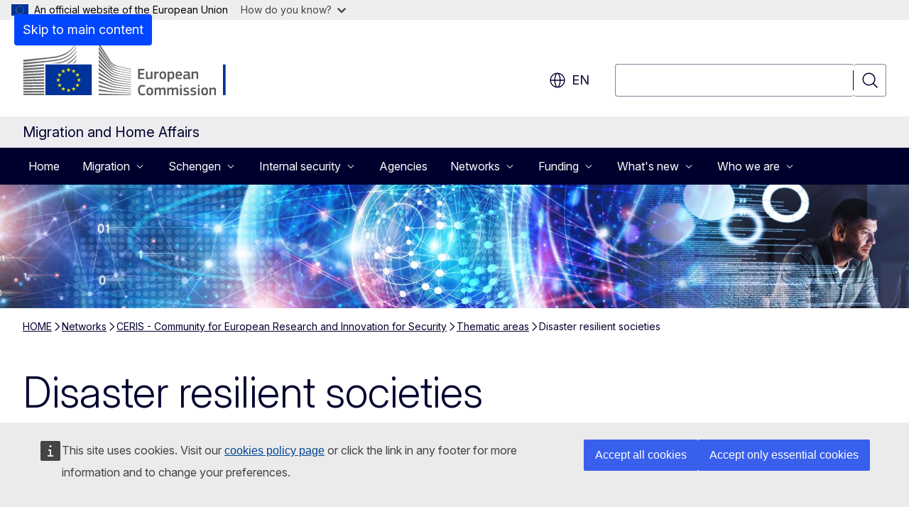

--- FILE ---
content_type: text/html; charset=UTF-8
request_url: https://home-affairs.ec.europa.eu/networks/ceris-community-european-research-and-innovation-security/thematic-areas/disaster-resilient-societies_en
body_size: 31929
content:
<!DOCTYPE html>
<html lang="en" dir="ltr" prefix="og: https://ogp.me/ns#">
  <head>
    <meta charset="utf-8" />
<meta name="description" content="In a context of growing risks from anthropogenic and natural hazards faced by our society, the objective of the EU Disaster Resilient Society for Europe (DRS) security research activities is to support disaster risk management and governance, through enhanced capacities." />
<meta name="keywords" content="security services" />
<link rel="canonical" href="https://home-affairs.ec.europa.eu/networks/ceris-community-european-research-and-innovation-security/thematic-areas/disaster-resilient-societies_en" />
<meta property="og:determiner" content="auto" />
<meta property="og:site_name" content="Migration and Home Affairs" />
<meta property="og:type" content="website" />
<meta property="og:url" content="https://home-affairs.ec.europa.eu/networks/ceris-community-european-research-and-innovation-security/thematic-areas/disaster-resilient-societies_en" />
<meta property="og:title" content="Disaster resilient societies" />
<meta property="og:description" content="In a context of growing risks from anthropogenic and natural hazards faced by our society, the objective of the EU Disaster Resilient Society for Europe (DRS) security research activities is to support disaster risk management and governance, through enhanced capacities." />
<meta name="twitter:card" content="summary_large_image" />
<meta name="twitter:description" content="In a context of growing risks from anthropogenic and natural hazards faced by our society, the objective of the EU Disaster Resilient Society for Europe (DRS) security research activities is to support disaster risk management and governance, through enhanced capacities." />
<meta name="twitter:title" content="Disaster resilient societies" />
<meta property="og:image" content="https://home-affairs.ec.europa.eu/profiles/contrib/ewcms/modules/ewcms_seo/assets/images/ec-socialmedia-fallback.png" />
<meta property="og:image:alt" content="Migration and Home Affairs" />
<meta name="twitter:image" content="https://home-affairs.ec.europa.eu/profiles/contrib/ewcms/modules/ewcms_seo/assets/images/ec-socialmedia-fallback.png" />
<meta name="twitter:image:alt" content="Migration and Home Affairs" />
<meta http-equiv="X-UA-Compatible" content="IE=edge,chrome=1" />
<meta name="Generator" content="Drupal 11 (https://www.drupal.org)" />
<meta name="MobileOptimized" content="width" />
<meta name="HandheldFriendly" content="true" />
<meta name="viewport" content="width=device-width, initial-scale=1.0" />
<script type="application/json">{"service":"preview","position":"before"}</script>
<script type="application/ld+json">{
    "@context": "https:\/\/schema.org",
    "@type": "BreadcrumbList",
    "itemListElement": [
        {
            "@type": "ListItem",
            "position": 1,
            "item": {
                "@id": "https:\/\/home-affairs.ec.europa.eu\/index_en",
                "name": "HOME"
            }
        },
        {
            "@type": "ListItem",
            "position": 2,
            "item": {
                "@id": "https:\/\/home-affairs.ec.europa.eu\/networks_en",
                "name": "Networks"
            }
        },
        {
            "@type": "ListItem",
            "position": 3,
            "item": {
                "@id": "https:\/\/home-affairs.ec.europa.eu\/networks\/ceris-community-european-research-and-innovation-security_en",
                "name": "CERIS - Community for European Research and Innovation for Security"
            }
        },
        {
            "@type": "ListItem",
            "position": 4,
            "item": {
                "@id": "https:\/\/home-affairs.ec.europa.eu\/networks\/ceris-community-european-research-and-innovation-security\/thematic-areas_en",
                "name": "Thematic areas"
            }
        },
        {
            "@type": "ListItem",
            "position": 5,
            "item": {
                "@id": "https:\/\/home-affairs.ec.europa.eu\/networks\/ceris-community-european-research-and-innovation-security\/thematic-areas\/disaster-resilient-societies_en",
                "name": "Disaster resilient societies"
            }
        }
    ]
}</script>
<link rel="icon" href="/themes/contrib/oe_theme/images/favicons/ec/favicon.ico" type="image/vnd.microsoft.icon" />
<link rel="alternate" hreflang="en" href="https://home-affairs.ec.europa.eu/networks/ceris-community-european-research-and-innovation-security/thematic-areas/disaster-resilient-societies_en" />
<link rel="icon" href="/themes/contrib/oe_theme/images/favicons/ec/favicon.svg" type="image/svg+xml" />
<link rel="apple-touch-icon" href="/themes/contrib/oe_theme/images/favicons/ec/favicon.png" />

    <title>Disaster resilient societies - Migration and Home Affairs</title>
    <link rel="stylesheet" media="all" href="/sites/default/files/css/css_vE7F0oOSHo1LwDeVV2lvNHHdLqpexX6JA5CytiRCunM.css?delta=0&amp;language=en&amp;theme=ewcms_theme&amp;include=eJxFyUEKwCAMBdELST2SRPupgpqQRIq3L125mcUbvGVYxN_kzN2bBEbyioFYeAhPTE-9ZSXdCeVc0TY9CCk9SlIt3rqE-nXkWlNW7s0q7mDbHCNmMny9Dy5k" />
<link rel="stylesheet" media="all" href="/sites/default/files/css/css_ok3Q4RPvKKb3_xut0Egp91WbOZJE6IuyVSceq8V9vRg.css?delta=1&amp;language=en&amp;theme=ewcms_theme&amp;include=eJxFyUEKwCAMBdELST2SRPupgpqQRIq3L125mcUbvGVYxN_kzN2bBEbyioFYeAhPTE-9ZSXdCeVc0TY9CCk9SlIt3rqE-nXkWlNW7s0q7mDbHCNmMny9Dy5k" />
<link rel="stylesheet" media="print" href="/sites/default/files/css/css_5FCPiLV7eglk-RqLM104pYxxMKpWLe_-Z2dKFnlAiPA.css?delta=2&amp;language=en&amp;theme=ewcms_theme&amp;include=eJxFyUEKwCAMBdELST2SRPupgpqQRIq3L125mcUbvGVYxN_kzN2bBEbyioFYeAhPTE-9ZSXdCeVc0TY9CCk9SlIt3rqE-nXkWlNW7s0q7mDbHCNmMny9Dy5k" />
<link rel="stylesheet" media="all" href="/sites/default/files/css/css_F7za0snUfAmum_9wtZ48Rj0CvZK8gYzKDEOoKiq92Ks.css?delta=3&amp;language=en&amp;theme=ewcms_theme&amp;include=eJxFyUEKwCAMBdELST2SRPupgpqQRIq3L125mcUbvGVYxN_kzN2bBEbyioFYeAhPTE-9ZSXdCeVc0TY9CCk9SlIt3rqE-nXkWlNW7s0q7mDbHCNmMny9Dy5k" />
<link rel="stylesheet" media="print" href="/sites/default/files/css/css_q4_9fUdPPT2QP5NPpw8GAyzq3P5e7qkBtisS0HlFeG0.css?delta=4&amp;language=en&amp;theme=ewcms_theme&amp;include=eJxFyUEKwCAMBdELST2SRPupgpqQRIq3L125mcUbvGVYxN_kzN2bBEbyioFYeAhPTE-9ZSXdCeVc0TY9CCk9SlIt3rqE-nXkWlNW7s0q7mDbHCNmMny9Dy5k" />
<link rel="stylesheet" media="all" href="/sites/default/files/css/css_wtccvZMZqTDRed3rwOyECZuwUT1J-zi6YQe6rPYhMDw.css?delta=5&amp;language=en&amp;theme=ewcms_theme&amp;include=eJxFyUEKwCAMBdELST2SRPupgpqQRIq3L125mcUbvGVYxN_kzN2bBEbyioFYeAhPTE-9ZSXdCeVc0TY9CCk9SlIt3rqE-nXkWlNW7s0q7mDbHCNmMny9Dy5k" />
<link rel="stylesheet" media="print" href="/sites/default/files/css/css_ubifBi2tafCqrcFC26PrmJtfbTbKQZGtM3vyyuH4NjM.css?delta=6&amp;language=en&amp;theme=ewcms_theme&amp;include=eJxFyUEKwCAMBdELST2SRPupgpqQRIq3L125mcUbvGVYxN_kzN2bBEbyioFYeAhPTE-9ZSXdCeVc0TY9CCk9SlIt3rqE-nXkWlNW7s0q7mDbHCNmMny9Dy5k" />

    
  </head>
  <body class="language-en ecl-typography path-node page-node-type-landing-page">
          <a
  href="#main-content"
  class="ecl-link ecl-link--primary ecl-skip-link"
   id="skip-id"
>Skip to main content</a>

        <div id="cck_here"></div>    <script type="application/json">{"utility":"globan","theme":"light","logo":true,"link":true,"mode":false}</script>

      <div class="dialog-off-canvas-main-canvas" data-off-canvas-main-canvas>
          <header
  class="ecl-site-header ecl-site-header-with-logo-l ecl-site-header--has-menu"
  data-ecl-auto-init="SiteHeader"
>
  
    <div class="ecl-site-header__header">
        <div class="ecl-site-header__inner">
      <div class="ecl-site-header__background">
        <div class="ecl-site-header__header">
          <div class="ecl-site-header__container ecl-container">
            <div class="ecl-site-header__top" data-ecl-site-header-top>
                    <a
    class="ecl-link ecl-link--standalone ecl-site-header__logo-link"
    href="https://commission.europa.eu/index_en"
    aria-label="Home - European Commission"
    data-aria-label-en="Home - European Commission"
  >
                                <picture
  class="ecl-picture ecl-site-header__picture"
   title="European&#x20;Commission"
><source 
                  srcset="/themes/contrib/oe_theme/dist/ec/images/logo/positive/logo-ec--en.svg"
                          media="(min-width: 996px)"
                      ><img 
          class="ecl-site-header__logo-image ecl-site-header__logo-image--l"
              src="/themes/contrib/oe_theme/dist/ec/images/logo/logo-ec--mute.svg"
              alt="European Commission logo"
          ></picture>  </a>


              <div class="ecl-site-header__action">
                  <div class="ecl-site-header__language"><a
    class="ecl-button ecl-button--tertiary ecl-button--neutral ecl-site-header__language-selector"
    href="https://home-affairs.ec.europa.eu/networks/ceris-community-european-research-and-innovation-security/thematic-areas/disaster-resilient-societies_en"
    data-ecl-language-selector
    role="button"
    aria-label="Change language, current language is English - en"
      aria-controls="language-list-overlay"
    ><span class="ecl-site-header__language-icon"><span 
  class="wt-icon--global ecl-icon ecl-icon--m ecl-site-header__icon ecl-icon--global"
  aria-hidden="false"
   title="en" role="img"></span></span>en</a><div class="ecl-site-header__language-container" id="language-list-overlay" hidden data-ecl-language-list-overlay aria-labelledby="ecl-site-header__language-title" role="dialog"><div class="ecl-site-header__language-header"><div
        class="ecl-site-header__language-title"
        id="ecl-site-header__language-title"
      >Select your language</div><button
  class="ecl-button ecl-button--tertiary ecl-button--neutral ecl-site-header__language-close ecl-button--icon-only"
  type="submit"
   data-ecl-language-list-close
><span class="ecl-button__container"><span class="ecl-button__label" data-ecl-label="true">Close</span><span 
  class="wt-icon--close ecl-icon ecl-icon--m ecl-button__icon ecl-icon--close"
  aria-hidden="true"
   data-ecl-icon></span></span></button></div><div
      class="ecl-site-header__language-content"
      data-ecl-language-list-content
    ><div class="ecl-site-header__language-category" data-ecl-language-list-eu><div class="ecl-site-header__language-category-title">EU official languages</div><ul class="ecl-site-header__language-list" translate="no"><li class="ecl-site-header__language-item"><a
  href="https://home-affairs.ec.europa.eu/networks/ceris-community-european-research-and-innovation-security/thematic-areas/disaster-resilient-societies_bg"
  class="ecl-link ecl-link--standalone ecl-link--no-visited ecl-site-header__language-link"
   hreflang="bg"
><span class="ecl-site-header__language-link-code">bg</span><span class="ecl-site-header__language-link-label" lang="bg">български</span></a></li><li class="ecl-site-header__language-item"><a
  href="https://home-affairs.ec.europa.eu/networks/ceris-community-european-research-and-innovation-security/thematic-areas/disaster-resilient-societies_es"
  class="ecl-link ecl-link--standalone ecl-link--no-visited ecl-site-header__language-link"
   hreflang="es"
><span class="ecl-site-header__language-link-code">es</span><span class="ecl-site-header__language-link-label" lang="es">español</span></a></li><li class="ecl-site-header__language-item"><a
  href="https://home-affairs.ec.europa.eu/networks/ceris-community-european-research-and-innovation-security/thematic-areas/disaster-resilient-societies_cs"
  class="ecl-link ecl-link--standalone ecl-link--no-visited ecl-site-header__language-link"
   hreflang="cs"
><span class="ecl-site-header__language-link-code">cs</span><span class="ecl-site-header__language-link-label" lang="cs">čeština</span></a></li><li class="ecl-site-header__language-item"><a
  href="https://home-affairs.ec.europa.eu/networks/ceris-community-european-research-and-innovation-security/thematic-areas/disaster-resilient-societies_da"
  class="ecl-link ecl-link--standalone ecl-link--no-visited ecl-site-header__language-link"
   hreflang="da"
><span class="ecl-site-header__language-link-code">da</span><span class="ecl-site-header__language-link-label" lang="da">dansk</span></a></li><li class="ecl-site-header__language-item"><a
  href="https://home-affairs.ec.europa.eu/networks/ceris-community-european-research-and-innovation-security/thematic-areas/disaster-resilient-societies_de"
  class="ecl-link ecl-link--standalone ecl-link--no-visited ecl-site-header__language-link"
   hreflang="de"
><span class="ecl-site-header__language-link-code">de</span><span class="ecl-site-header__language-link-label" lang="de">Deutsch</span></a></li><li class="ecl-site-header__language-item"><a
  href="https://home-affairs.ec.europa.eu/networks/ceris-community-european-research-and-innovation-security/thematic-areas/disaster-resilient-societies_et"
  class="ecl-link ecl-link--standalone ecl-link--no-visited ecl-site-header__language-link"
   hreflang="et"
><span class="ecl-site-header__language-link-code">et</span><span class="ecl-site-header__language-link-label" lang="et">eesti</span></a></li><li class="ecl-site-header__language-item"><a
  href="https://home-affairs.ec.europa.eu/networks/ceris-community-european-research-and-innovation-security/thematic-areas/disaster-resilient-societies_el"
  class="ecl-link ecl-link--standalone ecl-link--no-visited ecl-site-header__language-link"
   hreflang="el"
><span class="ecl-site-header__language-link-code">el</span><span class="ecl-site-header__language-link-label" lang="el">ελληνικά</span></a></li><li class="ecl-site-header__language-item"><a
  href="https://home-affairs.ec.europa.eu/networks/ceris-community-european-research-and-innovation-security/thematic-areas/disaster-resilient-societies_en"
  class="ecl-link ecl-link--standalone ecl-link--no-visited ecl-site-header__language-link ecl-site-header__language-link--active"
   hreflang="en"
><span class="ecl-site-header__language-link-code">en</span><span class="ecl-site-header__language-link-label" lang="en">English</span></a></li><li class="ecl-site-header__language-item"><a
  href="https://home-affairs.ec.europa.eu/networks/ceris-community-european-research-and-innovation-security/thematic-areas/disaster-resilient-societies_fr"
  class="ecl-link ecl-link--standalone ecl-link--no-visited ecl-site-header__language-link"
   hreflang="fr"
><span class="ecl-site-header__language-link-code">fr</span><span class="ecl-site-header__language-link-label" lang="fr">français</span></a></li><li class="ecl-site-header__language-item"><a
  href="https://home-affairs.ec.europa.eu/networks/ceris-community-european-research-and-innovation-security/thematic-areas/disaster-resilient-societies_ga"
  class="ecl-link ecl-link--standalone ecl-link--no-visited ecl-site-header__language-link"
   hreflang="ga"
><span class="ecl-site-header__language-link-code">ga</span><span class="ecl-site-header__language-link-label" lang="ga">Gaeilge</span></a></li><li class="ecl-site-header__language-item"><a
  href="https://home-affairs.ec.europa.eu/networks/ceris-community-european-research-and-innovation-security/thematic-areas/disaster-resilient-societies_hr"
  class="ecl-link ecl-link--standalone ecl-link--no-visited ecl-site-header__language-link"
   hreflang="hr"
><span class="ecl-site-header__language-link-code">hr</span><span class="ecl-site-header__language-link-label" lang="hr">hrvatski</span></a></li><li class="ecl-site-header__language-item"><a
  href="https://home-affairs.ec.europa.eu/networks/ceris-community-european-research-and-innovation-security/thematic-areas/disaster-resilient-societies_it"
  class="ecl-link ecl-link--standalone ecl-link--no-visited ecl-site-header__language-link"
   hreflang="it"
><span class="ecl-site-header__language-link-code">it</span><span class="ecl-site-header__language-link-label" lang="it">italiano</span></a></li><li class="ecl-site-header__language-item"><a
  href="https://home-affairs.ec.europa.eu/networks/ceris-community-european-research-and-innovation-security/thematic-areas/disaster-resilient-societies_lv"
  class="ecl-link ecl-link--standalone ecl-link--no-visited ecl-site-header__language-link"
   hreflang="lv"
><span class="ecl-site-header__language-link-code">lv</span><span class="ecl-site-header__language-link-label" lang="lv">latviešu</span></a></li><li class="ecl-site-header__language-item"><a
  href="https://home-affairs.ec.europa.eu/networks/ceris-community-european-research-and-innovation-security/thematic-areas/disaster-resilient-societies_lt"
  class="ecl-link ecl-link--standalone ecl-link--no-visited ecl-site-header__language-link"
   hreflang="lt"
><span class="ecl-site-header__language-link-code">lt</span><span class="ecl-site-header__language-link-label" lang="lt">lietuvių</span></a></li><li class="ecl-site-header__language-item"><a
  href="https://home-affairs.ec.europa.eu/networks/ceris-community-european-research-and-innovation-security/thematic-areas/disaster-resilient-societies_hu"
  class="ecl-link ecl-link--standalone ecl-link--no-visited ecl-site-header__language-link"
   hreflang="hu"
><span class="ecl-site-header__language-link-code">hu</span><span class="ecl-site-header__language-link-label" lang="hu">magyar</span></a></li><li class="ecl-site-header__language-item"><a
  href="https://home-affairs.ec.europa.eu/networks/ceris-community-european-research-and-innovation-security/thematic-areas/disaster-resilient-societies_mt"
  class="ecl-link ecl-link--standalone ecl-link--no-visited ecl-site-header__language-link"
   hreflang="mt"
><span class="ecl-site-header__language-link-code">mt</span><span class="ecl-site-header__language-link-label" lang="mt">Malti</span></a></li><li class="ecl-site-header__language-item"><a
  href="https://home-affairs.ec.europa.eu/networks/ceris-community-european-research-and-innovation-security/thematic-areas/disaster-resilient-societies_nl"
  class="ecl-link ecl-link--standalone ecl-link--no-visited ecl-site-header__language-link"
   hreflang="nl"
><span class="ecl-site-header__language-link-code">nl</span><span class="ecl-site-header__language-link-label" lang="nl">Nederlands</span></a></li><li class="ecl-site-header__language-item"><a
  href="https://home-affairs.ec.europa.eu/networks/ceris-community-european-research-and-innovation-security/thematic-areas/disaster-resilient-societies_pl"
  class="ecl-link ecl-link--standalone ecl-link--no-visited ecl-site-header__language-link"
   hreflang="pl"
><span class="ecl-site-header__language-link-code">pl</span><span class="ecl-site-header__language-link-label" lang="pl">polski</span></a></li><li class="ecl-site-header__language-item"><a
  href="https://home-affairs.ec.europa.eu/networks/ceris-community-european-research-and-innovation-security/thematic-areas/disaster-resilient-societies_pt"
  class="ecl-link ecl-link--standalone ecl-link--no-visited ecl-site-header__language-link"
   hreflang="pt"
><span class="ecl-site-header__language-link-code">pt</span><span class="ecl-site-header__language-link-label" lang="pt">português</span></a></li><li class="ecl-site-header__language-item"><a
  href="https://home-affairs.ec.europa.eu/networks/ceris-community-european-research-and-innovation-security/thematic-areas/disaster-resilient-societies_ro"
  class="ecl-link ecl-link--standalone ecl-link--no-visited ecl-site-header__language-link"
   hreflang="ro"
><span class="ecl-site-header__language-link-code">ro</span><span class="ecl-site-header__language-link-label" lang="ro">română</span></a></li><li class="ecl-site-header__language-item"><a
  href="https://home-affairs.ec.europa.eu/networks/ceris-community-european-research-and-innovation-security/thematic-areas/disaster-resilient-societies_sk"
  class="ecl-link ecl-link--standalone ecl-link--no-visited ecl-site-header__language-link"
   hreflang="sk"
><span class="ecl-site-header__language-link-code">sk</span><span class="ecl-site-header__language-link-label" lang="sk">slovenčina</span></a></li><li class="ecl-site-header__language-item"><a
  href="https://home-affairs.ec.europa.eu/networks/ceris-community-european-research-and-innovation-security/thematic-areas/disaster-resilient-societies_sl"
  class="ecl-link ecl-link--standalone ecl-link--no-visited ecl-site-header__language-link"
   hreflang="sl"
><span class="ecl-site-header__language-link-code">sl</span><span class="ecl-site-header__language-link-label" lang="sl">slovenščina</span></a></li><li class="ecl-site-header__language-item"><a
  href="https://home-affairs.ec.europa.eu/networks/ceris-community-european-research-and-innovation-security/thematic-areas/disaster-resilient-societies_fi"
  class="ecl-link ecl-link--standalone ecl-link--no-visited ecl-site-header__language-link"
   hreflang="fi"
><span class="ecl-site-header__language-link-code">fi</span><span class="ecl-site-header__language-link-label" lang="fi">suomi</span></a></li><li class="ecl-site-header__language-item"><a
  href="https://home-affairs.ec.europa.eu/networks/ceris-community-european-research-and-innovation-security/thematic-areas/disaster-resilient-societies_sv"
  class="ecl-link ecl-link--standalone ecl-link--no-visited ecl-site-header__language-link"
   hreflang="sv"
><span class="ecl-site-header__language-link-code">sv</span><span class="ecl-site-header__language-link-label" lang="sv">svenska</span></a></li></ul></div><div class="ecl-site-header__language-category" data-ecl-language-list-non-eu><div class="ecl-site-header__language-category-title">Other languages</div><ul class="ecl-site-header__language-list" translate="no"><li class="ecl-site-header__language-item"><a
  href="https://home-affairs.ec.europa.eu/networks/ceris-community-european-research-and-innovation-security/thematic-areas/disaster-resilient-societies_ar"
  class="ecl-link ecl-link--standalone ecl-link--no-visited ecl-site-header__language-link"
   lang="ar" hreflang="ar"
><span class="ecl-site-header__language-link-code">ar</span><span class="ecl-site-header__language-link-label">العربية</span></a></li><li class="ecl-site-header__language-item"><a
  href="https://home-affairs.ec.europa.eu/networks/ceris-community-european-research-and-innovation-security/thematic-areas/disaster-resilient-societies_ru"
  class="ecl-link ecl-link--standalone ecl-link--no-visited ecl-site-header__language-link"
   lang="ru" hreflang="ru"
><span class="ecl-site-header__language-link-code">ru</span><span class="ecl-site-header__language-link-label">русский</span></a></li><li class="ecl-site-header__language-item"><a
  href="https://home-affairs.ec.europa.eu/networks/ceris-community-european-research-and-innovation-security/thematic-areas/disaster-resilient-societies_uk"
  class="ecl-link ecl-link--standalone ecl-link--no-visited ecl-site-header__language-link"
   lang="uk" hreflang="uk"
><span class="ecl-site-header__language-link-code">uk</span><span class="ecl-site-header__language-link-label">yкраїнська</span></a></li></ul></div></div></div></div>
<div class="ecl-site-header__search-container" role="search">
  <a
    class="ecl-button ecl-button--tertiary ecl-site-header__search-toggle"
    href=""
    data-ecl-search-toggle="true"
    aria-controls=""
    aria-expanded="false"
  ><span 
  class="wt-icon--search ecl-icon ecl-icon--s ecl-site-header__icon ecl-icon--search"
  aria-hidden="true"
   role="img"></span></a>
  <script type="application/json">{"service":"search","version":"2.0","form":".ecl-search-form","filters":{"scope":{"sites":[{"selected":true,"name":"Migration and Home Affairs","id":["comm-ewcms-homeaffairs"]}]}}}</script>
<form
  class="ecl-search-form ecl-site-header__search"
  role="search"
   class="oe-search-search-form" data-drupal-selector="oe-search-search-form" action="/networks/ceris-community-european-research-and-innovation-security/thematic-areas/disaster-resilient-societies_en" method="post" id="oe-search-search-form" accept-charset="UTF-8" data-ecl-search-form
><div class="ecl-form-group"><label
                  for="edit-keys"
            id="edit-keys-label"
          class="ecl-form-label ecl-search-form__label"
    >Search</label><input
      id="edit-keys"
      class="ecl-text-input ecl-text-input--m ecl-search-form__text-input form-search ecl-search-form__text-input"
      name="keys"
        type="search"
            
  ></div><button
  class="ecl-button ecl-button--tertiary ecl-search-form__button ecl-search-form__button ecl-button--icon-only"
  type="submit"
  
><span class="ecl-button__container"><span 
  class="wt-icon--search ecl-icon ecl-icon--m ecl-button__icon ecl-icon--search"
  aria-hidden="true"
   data-ecl-icon></span><span class="ecl-button__label" data-ecl-label="true">Search</span></span></button><input autocomplete="off" data-drupal-selector="form-naz-rihazu2jvamb34e-nny1i-hnpecbscufymuor4c" type="hidden" name="form_build_id" value="form-NAz-rIHazU2JVaMB34E_NNY1i_hnpeCbSCuFYMuOr4c" /><input data-drupal-selector="edit-oe-search-search-form" type="hidden" name="form_id" value="oe_search_search_form" /></form>
  
</div>


              </div>
            </div>
          </div>
        </div>
      </div>
    </div>
  
  </div>
      <div>
    <div id="block-machinetranslation">
  
    
      <div class="ecl-lang-select-page ecl-u-pv-m ecl-u-d-none" id="etrans-block">
  <div class="ecl-container">
    <div class="webtools-etrans--wrapper">
      <div id="webtools-etrans"></div>
      <div class="webtools-etrans--message">
        <div
  class="ecl-notification ecl-notification--info"
  data-ecl-notification
  role="alert"
  data-ecl-auto-init="Notification"
><span 
  class="wt-icon--information ecl-icon ecl-icon--m ecl-notification__icon ecl-icon--information"
  aria-hidden="false"
  ></span><div class="ecl-notification__content"><button
  class="ecl-button ecl-button--tertiary ecl-button--m ecl-button--neutral ecl-notification__close ecl-button--icon-only"
  type="button"
   data-ecl-notification-close
><span class="ecl-button__container"><span class="ecl-button__label" data-ecl-label="true">&nbsp;</span><span 
  class="wt-icon--close ecl-icon ecl-icon--m ecl-button__icon ecl-icon--close"
  aria-hidden="true"
   data-ecl-icon></span></span></button><div class="ecl-notification__description">&nbsp;</div></div></div>      </div>
    </div>
  </div>
</div>
<div class="ecl-lang-select-page ecl-u-pv-m ecl-u-d-none" id="no-etrans-block">
  <div class="ecl-container">
    <div class="webtools-etrans--wrapper">
      <div id="webtools-etrans"></div>
      <div class="webtools-etrans--message">
        <div
  class="ecl-notification ecl-notification--warning"
  data-ecl-notification
  role="alert"
  data-ecl-auto-init="Notification"
><span 
  class="wt-icon--information ecl-icon ecl-icon--m ecl-notification__icon ecl-icon--information"
  aria-hidden="false"
  ></span><div class="ecl-notification__content"><button
  class="ecl-button ecl-button--tertiary ecl-button--m ecl-button--neutral ecl-notification__close ecl-button--icon-only"
  type="button"
   data-ecl-notification-close
><span class="ecl-button__container"><span class="ecl-button__label" data-ecl-label="true">&nbsp;</span><span 
  class="wt-icon--close ecl-icon ecl-icon--m ecl-button__icon ecl-icon--close"
  aria-hidden="true"
   data-ecl-icon></span></span></button><div class="ecl-notification__description">&nbsp;</div></div></div>      </div>
    </div>
  </div>
</div>

  </div>

  </div>

  
    <div class="ecl-container">
    <div class="ecl-site-header__banner-top">
      <a href="https://commission.europa.eu/live-work-travel-eu_en" class="ecl-link ecl-link--standalone ecl-link--no-visited" data-header-class-link="true" data-header-class-link-label-en="Live, work, travel in the EU">Live, work, travel in the EU</a>
    </div>
  </div>
          <div class="ecl-site-header__banner">
      <div class="ecl-container">
                  <div class="ecl-site-header__site-name">Migration and Home Affairs</div>
                      </div>
    </div>
      <div id="block-ewcms-theme-megamenu">
  
    
      

      
      
      
                  
      
              
                                                                                                                          
                              
                                                                                                                                                                                                                                                                                                                                                                                                                                                                                                                                                                                                                                                                                                                                                                                                                                                                                                                                                                                                                                                                                                                                                                                                                                                                                                                                                                                                                                                                                                                                                                                                                                                                                                                                                                                                                                                                                                                                                                                                                                                                                                                                                                                                                                                                                                                                                                                                                                                                                                                                                                                                                                                                                                                                                                                                                                                                                                                                                                                                                                                                                                                                                                                                                                                                                                                                                                                                                                                                                                                                                                                                                                                                                                                                                                                                                                                                                                                                                                                                                                                                                                                                                                                                                                                                                                                                                                                                                                                                                                                                                                                                                                                                                                                                                                                                                                                                                                                                                                                                                                                                                                                                                                                                                                                                                                                                                                                                                                                                                                                                                                                                                                                                                                                                                                                                                                                                                                                                                                                                                                                                                                                                                                                                                                                                                                                                                                                                                                                                                                                                                                                                                                                                                                                                                                                                                                                                                                                                
                              
                                                                                                                          
                              
                                                                                                                                                                                            
                              
                                                                              
                              
                                                                                                                                                                                            
                              
                                                                                                    
                              
            
                      
                          
        
      
              
                                  
                              
            
                              
            
                              
            
                              
                                                                                                                                                
                              
                                                                              
                              
                                                        
                              
            
                              
                                  
                              
                                                                              
                      
                          
        
      
              
                                                                              
                              
                                                        
                              
                                  
                              
                                                                                                                                                                      
                              
                                                                              
                              
                                                                                                                                                                                                                  
                              
                                                                                                                          
                      
                          
        
      
      
      
                  
      
              
                                                                                                                                                                      
                              
            
                              
                                                                                                                                                                                                                                                                                                                                                                                                                        
                              
                                  
                              
                                                                                                                                                                                            
                              
            
                              
            
                              
            
                              
            
                              
            
                              
            
                              
                                                                                                                                                                                                                                                                                                          
                      
                          
        
      
              
                                                                              
                              
                                                        
                              
                                                        
                              
            
                              
            
                              
            
                              
            
                              
            
                      
                          
        
      
              
            
                              
                                                        
                              
            
                              
            
                              
            
                              
            
                              
                                                                                                    
                              
            
                      
                          
        
      
              
            
                              
            
                              
            
                      
                          
        
      <nav
  class="ecl-mega-menu"
  data-ecl-mega-menu
  data-ecl-auto-init="MegaMenu"data-ecl-mega-menu-label-open="Menu"data-ecl-mega-menu-label-close="Close"role="navigation"
  id=ecl-mega-menu-1195023822 aria-label="Site&#x20;navigation"><div class="ecl-mega-menu__overlay">&nbsp;</div><div class="ecl-container ecl-mega-menu__container"><button
  class="ecl-button ecl-button--tertiary ecl-button--neutral ecl-mega-menu__open ecl-button--icon-only"
  type="button"
   data-ecl-mega-menu-open aria-expanded="false"
><span class="ecl-button__container"><span 
  class="wt-icon--hamburger ecl-icon ecl-icon--m ecl-button__icon ecl-icon--hamburger"
  aria-hidden="true"
   data-ecl-icon></span><span 
  class="wt-icon--close ecl-icon ecl-icon--m ecl-button__icon ecl-icon--close"
  aria-hidden="true"
   data-ecl-icon></span><span class="ecl-button__label" data-ecl-label="true">Menu</span></span></button><section class="ecl-mega-menu__inner" data-ecl-mega-menu-inner><header class="ecl-mega-menu__inner-header"><button
  class="ecl-button ecl-button--tertiary ecl-mega-menu__back"
  type="submit"
   data-ecl-mega-menu-back
><span class="ecl-button__container"><span 
  class="wt-icon--corner-arrow ecl-icon ecl-icon--xs ecl-icon--rotate-270 ecl-button__icon ecl-icon--corner-arrow"
  aria-hidden="true"
   data-ecl-icon></span><span class="ecl-button__label" data-ecl-label="true">Back</span></span></button></header><ul class="ecl-mega-menu__list"><li class="ecl-mega-menu__item" data-ecl-mega-menu-item id="ecl-mega-menu-item-ecl-mega-menu-1195023822-0"><a
  href="/index_en"
  class="ecl-link ecl-link--standalone ecl-mega-menu__link"
   data-untranslated-label="Home" data-ecl-mega-menu-link id="ecl-mega-menu-item-ecl-mega-menu-1195023822-0-link"
>Home</a></li><li class="ecl-mega-menu__item ecl-mega-menu__item--has-children" data-ecl-mega-menu-item data-ecl-has-children aria-haspopup="true" id="ecl-mega-menu-item-ecl-mega-menu-1195023822-1"><button
  class="ecl-button ecl-button--primary ecl-mega-menu__link"
  type="button"
   data-ecl-mega-menu-link id="ecl-mega-menu-item-ecl-mega-menu-1195023822-1-link" aria-expanded="false"
><span class="ecl-button__container"><span class="ecl-button__label" data-ecl-label="true">Migration</span><span 
  class="wt-icon--corner-arrow ecl-icon ecl-icon--2xs ecl-icon--rotate-90 ecl-button__icon ecl-icon--corner-arrow"
  aria-hidden="true"
   data-ecl-icon></span><span 
  class="wt-icon--arrow-left ecl-icon ecl-icon--s ecl-icon--flip-horizontal ecl-button__icon ecl-icon--arrow-left"
  aria-hidden="true"
   data-ecl-icon></span></span></button><div class="ecl-mega-menu__wrapper"><div class="ecl-container"><div
      class="ecl-mega-menu__info ecl-mega-menu__info--has-link"
      data-ecl-mega-menu-mega
    ><span
        class="ecl-mega-menu__info-title"
        id="ecl-mega-menu-item-ecl-mega-menu-1195023822-1-info-title"
        >Migration and asylum</span><div class="ecl-mega-menu__info-scrollable"><div class="ecl-mega-menu__info-content">DG HOME aims to develop a common EU policy in the area of migration and asylum. These include: the Pact on Migration and Asylum, the Common European Asylum System, legal migration, integration, irregular migration and return.</div></div></div><div
      class="ecl-mega-menu__mega"
      data-ecl-mega-menu-mega
    ><ul
        class="ecl-mega-menu__sublist"><li
          class="ecl-mega-menu__subitem"
           data-ecl-mega-menu-subitem
        ><button
  class="ecl-button ecl-button--primary ecl-mega-menu__sublink"
  type="button"
   data-untranslated-label="Asylum&#x20;in&#x20;the&#x20;EU" data-section-number="2" data-ecl-mega-menu-sublink aria-expanded="false" id="ecl-mega-menu-sublink-1456709238"
><span class="ecl-button__container"><span class="ecl-button__label" data-ecl-label="true">Asylum in the EU</span><span 
  class="wt-icon--corner-arrow ecl-icon ecl-icon--2xs ecl-icon--rotate-90 ecl-button__icon ecl-icon--corner-arrow"
  aria-hidden="true"
   data-ecl-icon></span></span></button><div
      class="ecl-mega-menu__mega ecl-mega-menu__mega--level-2"
      data-ecl-mega-menu-mega
    ><ul
        class="ecl-mega-menu__sublist"><li
          class="ecl-mega-menu__subitem"
           data-ecl-mega-menu-subitem
        ><a
  href="/policies/migration-and-asylum/asylum-eu/determining-member-state-responsible-asylum-application_en"
  class="ecl-link ecl-link--standalone ecl-mega-menu__sublink"
   data-untranslated-label="Determining&#x20;the&#x20;Member&#x20;State&#x20;responsible&#x20;for&#x20;an&#x20;asylum&#x20;application" data-section-number="3" data-ecl-mega-menu-sublink
>Determining the Member State responsible for an asylum application</a></li><li
          class="ecl-mega-menu__subitem"
           data-ecl-mega-menu-subitem
        ><a
  href="/policies/migration-and-asylum/asylum-eu/reception-conditions_en"
  class="ecl-link ecl-link--standalone ecl-mega-menu__sublink"
   data-untranslated-label="Reception&#x20;conditions" data-section-number="3" data-ecl-mega-menu-sublink
>Reception conditions</a></li><li
          class="ecl-mega-menu__subitem"
           data-ecl-mega-menu-subitem
        ><a
  href="/policies/migration-and-asylum/asylum-eu/temporary-protection_en"
  class="ecl-link ecl-link--standalone ecl-mega-menu__sublink"
   data-untranslated-label="Temporary&#x20;protection" data-section-number="3" data-ecl-mega-menu-sublink
>Temporary protection</a></li><li
          class="ecl-mega-menu__subitem"
           data-ecl-mega-menu-subitem
        ><a
  href="/policies/migration-and-asylum/asylum-eu/statistics_en"
  class="ecl-link ecl-link--standalone ecl-mega-menu__sublink"
   data-untranslated-label="Statistics" data-section-number="3" data-ecl-mega-menu-sublink
>Statistics</a></li><li
          class="ecl-mega-menu__subitem"
           data-ecl-mega-menu-subitem
        ><a
  href="/policies/migration-and-asylum/asylum-eu/who-qualifies-international-protection_en"
  class="ecl-link ecl-link--standalone ecl-mega-menu__sublink ecl-mega-menu__sublink--last"
   data-untranslated-label="Who&#x20;qualifies&#x20;for&#x20;international&#x20;protection" data-section-number="3" data-ecl-mega-menu-sublink
>Who qualifies for international protection</a></li><li class="ecl-mega-menu__spacer" data-ecl-mega-menu-subitem>&nbsp;</li><li class="ecl-mega-menu__subitem ecl-mega-menu__see-all" data-ecl-mega-menu-subitem><a
  href="/policies/migration-and-asylum/asylum-eu_en"
  class="ecl-link ecl-link--standalone ecl-link--icon"
   aria-describedby="ecl-mega-menu-sublink-1456709238" data-is-see-all data-untranslated-label="See&#x20;all" data-untranslated-section-label="Asylum&#x20;in&#x20;the&#x20;EU" data-section-number="3"
><span 
      class="ecl-link__label">See all</span><span 
  class="wt-icon--arrow-left ecl-icon ecl-icon--xs ecl-icon--rotate-180 ecl-link__icon ecl-icon--arrow-left"
  aria-hidden="true"
  ></span></a></li></ul></li></li><li
          class="ecl-mega-menu__subitem"
           data-ecl-mega-menu-subitem
        ><button
  class="ecl-button ecl-button--primary ecl-mega-menu__sublink"
  type="button"
   data-untranslated-label="EU&#x20;Immigration&#x20;Portal" data-section-number="2" data-ecl-mega-menu-sublink aria-expanded="false" id="ecl-mega-menu-sublink-2110248993"
><span class="ecl-button__container"><span class="ecl-button__label" data-ecl-label="true">EU Immigration Portal</span><span 
  class="wt-icon--corner-arrow ecl-icon ecl-icon--2xs ecl-icon--rotate-90 ecl-button__icon ecl-icon--corner-arrow"
  aria-hidden="true"
   data-ecl-icon></span></span></button><div
      class="ecl-mega-menu__mega ecl-mega-menu__mega--level-2"
      data-ecl-mega-menu-mega
    ><ul
        class="ecl-mega-menu__sublist"><li
          class="ecl-mega-menu__subitem"
           data-ecl-mega-menu-subitem
        ><a
  href="/policies/migration-and-asylum/eu-immigration-portal/highly-qualified-worker-slovakia_en"
  class="ecl-link ecl-link--standalone ecl-mega-menu__sublink"
   data-untranslated-label="Highly-qualified&#x20;worker&#x20;in&#x20;Slovakia" data-section-number="3" data-ecl-mega-menu-sublink
>Highly-qualified worker in Slovakia</a></li><li
          class="ecl-mega-menu__subitem"
           data-ecl-mega-menu-subitem
        ><a
  href="/policies/migration-and-asylum/eu-immigration-portal/highly-qualified-worker-slovenia_en"
  class="ecl-link ecl-link--standalone ecl-mega-menu__sublink"
   data-untranslated-label="Highly-qualified&#x20;worker&#x20;in&#x20;Slovenia" data-section-number="3" data-ecl-mega-menu-sublink
>Highly-qualified worker in Slovenia</a></li><li
          class="ecl-mega-menu__subitem"
           data-ecl-mega-menu-subitem
        ><a
  href="/policies/migration-and-asylum/eu-immigration-portal/highly-qualified-worker-spain_en"
  class="ecl-link ecl-link--standalone ecl-mega-menu__sublink"
   data-untranslated-label="Highly-qualified&#x20;worker&#x20;in&#x20;Spain" data-section-number="3" data-ecl-mega-menu-sublink
>Highly-qualified worker in Spain</a></li><li
          class="ecl-mega-menu__subitem"
           data-ecl-mega-menu-subitem
        ><a
  href="/policies/migration-and-asylum/eu-immigration-portal/highly-qualified-worker-sweden_en"
  class="ecl-link ecl-link--standalone ecl-mega-menu__sublink"
   data-untranslated-label="Highly-qualified&#x20;worker&#x20;in&#x20;Sweden" data-section-number="3" data-ecl-mega-menu-sublink
>Highly-qualified worker in Sweden</a></li><li
          class="ecl-mega-menu__subitem"
           data-ecl-mega-menu-subitem
        ><a
  href="/policies/migration-and-asylum/eu-immigration-portal/international-service-provider-austria_en"
  class="ecl-link ecl-link--standalone ecl-mega-menu__sublink"
   data-untranslated-label="International&#x20;service&#x20;provider&#x20;in&#x20;Austria" data-section-number="3" data-ecl-mega-menu-sublink
>International service provider in Austria</a></li><li
          class="ecl-mega-menu__subitem"
           data-ecl-mega-menu-subitem
        ><a
  href="/policies/migration-and-asylum/eu-immigration-portal/international-service-provider-slovakia_en"
  class="ecl-link ecl-link--standalone ecl-mega-menu__sublink"
   data-untranslated-label="International&#x20;service&#x20;provider&#x20;in&#x20;Slovakia" data-section-number="3" data-ecl-mega-menu-sublink
>International service provider in Slovakia</a></li><li
          class="ecl-mega-menu__subitem"
           data-ecl-mega-menu-subitem
        ><a
  href="/policies/migration-and-asylum/eu-immigration-portal/international-service-provider-slovenia_en"
  class="ecl-link ecl-link--standalone ecl-mega-menu__sublink"
   data-untranslated-label="International&#x20;service&#x20;provider&#x20;in&#x20;Slovenia" data-section-number="3" data-ecl-mega-menu-sublink
>International service provider in Slovenia</a></li><li
          class="ecl-mega-menu__subitem"
           data-ecl-mega-menu-subitem
        ><a
  href="/policies/migration-and-asylum/eu-immigration-portal/international-service-provider-spain_en"
  class="ecl-link ecl-link--standalone ecl-mega-menu__sublink"
   data-untranslated-label="International&#x20;service&#x20;provider&#x20;in&#x20;Spain" data-section-number="3" data-ecl-mega-menu-sublink
>International service provider in Spain</a></li><li
          class="ecl-mega-menu__subitem"
           data-ecl-mega-menu-subitem
        ><a
  href="/policies/migration-and-asylum/eu-immigration-portal/international-service-provider-sweden_en"
  class="ecl-link ecl-link--standalone ecl-mega-menu__sublink"
   data-untranslated-label="International&#x20;service&#x20;provider&#x20;in&#x20;Sweden" data-section-number="3" data-ecl-mega-menu-sublink
>International service provider in Sweden</a></li><li
          class="ecl-mega-menu__subitem"
           data-ecl-mega-menu-subitem
        ><a
  href="/policies/migration-and-asylum/eu-immigration-portal/intra-corporate-transferee-ict-slovakia_en"
  class="ecl-link ecl-link--standalone ecl-mega-menu__sublink"
   data-untranslated-label="Intra-corporate&#x20;transferee&#x20;&#x28;ICT&#x29;&#x20;in&#x20;Slovakia" data-section-number="3" data-ecl-mega-menu-sublink
>Intra-corporate transferee (ICT) in Slovakia</a></li><li
          class="ecl-mega-menu__subitem"
           data-ecl-mega-menu-subitem
        ><a
  href="/policies/migration-and-asylum/eu-immigration-portal/intra-corporate-transferee-ict-slovenia_en"
  class="ecl-link ecl-link--standalone ecl-mega-menu__sublink"
   data-untranslated-label="Intra-corporate&#x20;transferee&#x20;&#x28;ICT&#x29;&#x20;in&#x20;Slovenia" data-section-number="3" data-ecl-mega-menu-sublink
>Intra-corporate transferee (ICT) in Slovenia</a></li><li
          class="ecl-mega-menu__subitem"
           data-ecl-mega-menu-subitem
        ><a
  href="/policies/migration-and-asylum/eu-immigration-portal/intra-corporate-transferee-ict-spain_en"
  class="ecl-link ecl-link--standalone ecl-mega-menu__sublink"
   data-untranslated-label="Intra-corporate&#x20;transferee&#x20;&#x28;ICT&#x29;&#x20;in&#x20;Spain" data-section-number="3" data-ecl-mega-menu-sublink
>Intra-corporate transferee (ICT) in Spain</a></li><li
          class="ecl-mega-menu__subitem"
           data-ecl-mega-menu-subitem
        ><a
  href="/policies/migration-and-asylum/eu-immigration-portal/intra-corporate-transferee-ict-sweden_en"
  class="ecl-link ecl-link--standalone ecl-mega-menu__sublink"
   data-untranslated-label="Intra-corporate&#x20;transferee&#x20;&#x28;ICT&#x29;&#x20;in&#x20;Sweden" data-section-number="3" data-ecl-mega-menu-sublink
>Intra-corporate transferee (ICT) in Sweden</a></li><li
          class="ecl-mega-menu__subitem"
           data-ecl-mega-menu-subitem
        ><a
  href="/policies/migration-and-asylum/eu-immigration-portal/seasonal-worker-slovakia_en"
  class="ecl-link ecl-link--standalone ecl-mega-menu__sublink"
   data-untranslated-label="Seasonal&#x20;worker&#x20;in&#x20;Slovakia" data-section-number="3" data-ecl-mega-menu-sublink
>Seasonal worker in Slovakia</a></li><li
          class="ecl-mega-menu__subitem"
           data-ecl-mega-menu-subitem
        ><a
  href="/policies/migration-and-asylum/eu-immigration-portal/seasonal-worker-slovenia_en"
  class="ecl-link ecl-link--standalone ecl-mega-menu__sublink"
   data-untranslated-label="Seasonal&#x20;worker&#x20;in&#x20;Slovenia" data-section-number="3" data-ecl-mega-menu-sublink
>Seasonal worker in Slovenia</a></li><li
          class="ecl-mega-menu__subitem"
           data-ecl-mega-menu-subitem
        ><a
  href="/policies/migration-and-asylum/eu-immigration-portal/seasonal-worker-spain_en"
  class="ecl-link ecl-link--standalone ecl-mega-menu__sublink"
   data-untranslated-label="Seasonal&#x20;worker&#x20;in&#x20;Spain" data-section-number="3" data-ecl-mega-menu-sublink
>Seasonal worker in Spain</a></li><li
          class="ecl-mega-menu__subitem"
           data-ecl-mega-menu-subitem
        ><a
  href="/policies/migration-and-asylum/eu-immigration-portal/seasonal-worker-sweden_en"
  class="ecl-link ecl-link--standalone ecl-mega-menu__sublink"
   data-untranslated-label="Seasonal&#x20;worker&#x20;in&#x20;Sweden" data-section-number="3" data-ecl-mega-menu-sublink
>Seasonal worker in Sweden</a></li><li
          class="ecl-mega-menu__subitem"
           data-ecl-mega-menu-subitem
        ><a
  href="/policies/migration-and-asylum/eu-immigration-portal/self-employed-worker-slovakia_en"
  class="ecl-link ecl-link--standalone ecl-mega-menu__sublink"
   data-untranslated-label="Self-employed&#x20;worker&#x20;in&#x20;Slovakia" data-section-number="3" data-ecl-mega-menu-sublink
>Self-employed worker in Slovakia</a></li><li
          class="ecl-mega-menu__subitem"
           data-ecl-mega-menu-subitem
        ><a
  href="/policies/migration-and-asylum/eu-immigration-portal/self-employed-worker-slovenia_en"
  class="ecl-link ecl-link--standalone ecl-mega-menu__sublink"
   data-untranslated-label="Self-employed&#x20;worker&#x20;in&#x20;Slovenia" data-section-number="3" data-ecl-mega-menu-sublink
>Self-employed worker in Slovenia</a></li><li
          class="ecl-mega-menu__subitem"
           data-ecl-mega-menu-subitem
        ><a
  href="/policies/migration-and-asylum/eu-immigration-portal/self-employed-worker-spain_en"
  class="ecl-link ecl-link--standalone ecl-mega-menu__sublink"
   data-untranslated-label="Self-employed&#x20;worker&#x20;&#x20;in&#x20;Spain" data-section-number="3" data-ecl-mega-menu-sublink
>Self-employed worker  in Spain</a></li><li
          class="ecl-mega-menu__subitem"
           data-ecl-mega-menu-subitem
        ><a
  href="/policies/migration-and-asylum/eu-immigration-portal/self-employed-worker-sweden_en"
  class="ecl-link ecl-link--standalone ecl-mega-menu__sublink"
   data-untranslated-label="Self-employed&#x20;worker&#x20;in&#x20;Sweden" data-section-number="3" data-ecl-mega-menu-sublink
>Self-employed worker in Sweden</a></li><li
          class="ecl-mega-menu__subitem"
           data-ecl-mega-menu-subitem
        ><a
  href="/policies/migration-and-asylum/eu-immigration-portal/student-slovakia_en"
  class="ecl-link ecl-link--standalone ecl-mega-menu__sublink"
   data-untranslated-label="Student&#x20;in&#x20;Slovakia" data-section-number="3" data-ecl-mega-menu-sublink
>Student in Slovakia</a></li><li
          class="ecl-mega-menu__subitem"
           data-ecl-mega-menu-subitem
        ><a
  href="/policies/migration-and-asylum/eu-immigration-portal/student-slovenia_en"
  class="ecl-link ecl-link--standalone ecl-mega-menu__sublink"
   data-untranslated-label="Student&#x20;in&#x20;Slovenia" data-section-number="3" data-ecl-mega-menu-sublink
>Student in Slovenia</a></li><li
          class="ecl-mega-menu__subitem"
           data-ecl-mega-menu-subitem
        ><a
  href="/policies/migration-and-asylum/eu-immigration-portal/student-spain_en"
  class="ecl-link ecl-link--standalone ecl-mega-menu__sublink"
   data-untranslated-label="Student&#x20;in&#x20;Spain" data-section-number="3" data-ecl-mega-menu-sublink
>Student in Spain</a></li><li
          class="ecl-mega-menu__subitem"
           data-ecl-mega-menu-subitem
        ><a
  href="/policies/migration-and-asylum/eu-immigration-portal/trainee-slovakia_en"
  class="ecl-link ecl-link--standalone ecl-mega-menu__sublink"
   data-untranslated-label="Trainee&#x20;in&#x20;Slovakia" data-section-number="3" data-ecl-mega-menu-sublink
>Trainee in Slovakia</a></li><li
          class="ecl-mega-menu__subitem"
           data-ecl-mega-menu-subitem
        ><a
  href="/policies/migration-and-asylum/eu-immigration-portal/trainee-slovenia_en"
  class="ecl-link ecl-link--standalone ecl-mega-menu__sublink"
   data-untranslated-label="Trainee&#x20;in&#x20;Slovenia" data-section-number="3" data-ecl-mega-menu-sublink
>Trainee in Slovenia</a></li><li
          class="ecl-mega-menu__subitem"
           data-ecl-mega-menu-subitem
        ><a
  href="/policies/migration-and-asylum/eu-immigration-portal/trainee-spain_en"
  class="ecl-link ecl-link--standalone ecl-mega-menu__sublink"
   data-untranslated-label="Trainee&#x20;in&#x20;Spain" data-section-number="3" data-ecl-mega-menu-sublink
>Trainee in Spain</a></li><li
          class="ecl-mega-menu__subitem"
           data-ecl-mega-menu-subitem
        ><a
  href="/policies/migration-and-asylum/eu-immigration-portal/trainee-sweden_en"
  class="ecl-link ecl-link--standalone ecl-mega-menu__sublink"
   data-untranslated-label="Trainee&#x20;in&#x20;Sweden" data-section-number="3" data-ecl-mega-menu-sublink
>Trainee in Sweden</a></li><li
          class="ecl-mega-menu__subitem"
           data-ecl-mega-menu-subitem
        ><a
  href="/policies/migration-and-asylum/eu-immigration-portal/volunteer-slovakia_en"
  class="ecl-link ecl-link--standalone ecl-mega-menu__sublink"
   data-untranslated-label="Volunteer&#x20;in&#x20;Slovakia" data-section-number="3" data-ecl-mega-menu-sublink
>Volunteer in Slovakia</a></li><li
          class="ecl-mega-menu__subitem"
           data-ecl-mega-menu-subitem
        ><a
  href="/policies/migration-and-asylum/eu-immigration-portal/volunteer-slovenia_en"
  class="ecl-link ecl-link--standalone ecl-mega-menu__sublink"
   data-untranslated-label="Volunteer&#x20;in&#x20;Slovenia" data-section-number="3" data-ecl-mega-menu-sublink
>Volunteer in Slovenia</a></li><li
          class="ecl-mega-menu__subitem"
           data-ecl-mega-menu-subitem
        ><a
  href="/policies/migration-and-asylum/eu-immigration-portal/volunteer-spain_en"
  class="ecl-link ecl-link--standalone ecl-mega-menu__sublink"
   data-untranslated-label="Volunteer&#x20;in&#x20;Spain" data-section-number="3" data-ecl-mega-menu-sublink
>Volunteer in Spain</a></li><li
          class="ecl-mega-menu__subitem"
           data-ecl-mega-menu-subitem
        ><a
  href="/policies/migration-and-asylum/eu-immigration-portal/volunteer-sweden_en"
  class="ecl-link ecl-link--standalone ecl-mega-menu__sublink"
   data-untranslated-label="Volunteer&#x20;in&#x20;Sweden" data-section-number="3" data-ecl-mega-menu-sublink
>Volunteer in Sweden</a></li><li
          class="ecl-mega-menu__subitem"
           data-ecl-mega-menu-subitem
        ><a
  href="/policies/migration-and-asylum/eu-immigration-portal/employed-worker-slovakia_en"
  class="ecl-link ecl-link--standalone ecl-mega-menu__sublink"
   data-untranslated-label="Employed&#x20;worker&#x20;in&#x20;Slovakia" data-section-number="3" data-ecl-mega-menu-sublink
>Employed worker in Slovakia</a></li><li
          class="ecl-mega-menu__subitem"
           data-ecl-mega-menu-subitem
        ><a
  href="/policies/migration-and-asylum/eu-immigration-portal/employed-worker-slovenia_en"
  class="ecl-link ecl-link--standalone ecl-mega-menu__sublink"
   data-untranslated-label="Employed&#x20;worker&#x20;in&#x20;Slovenia" data-section-number="3" data-ecl-mega-menu-sublink
>Employed worker in Slovenia</a></li><li
          class="ecl-mega-menu__subitem"
           data-ecl-mega-menu-subitem
        ><a
  href="/policies/migration-and-asylum/eu-immigration-portal/employed-worker-sweden_en"
  class="ecl-link ecl-link--standalone ecl-mega-menu__sublink"
   data-untranslated-label="Employed&#x20;worker&#x20;in&#x20;Sweden" data-section-number="3" data-ecl-mega-menu-sublink
>Employed worker in Sweden</a></li><li
          class="ecl-mega-menu__subitem"
           data-ecl-mega-menu-subitem
        ><a
  href="/policies/migration-and-asylum/eu-immigration-portal/employed-worker-spain_en"
  class="ecl-link ecl-link--standalone ecl-mega-menu__sublink"
   data-untranslated-label="Employed&#x20;worker&#x20;in&#x20;Spain" data-section-number="3" data-ecl-mega-menu-sublink
>Employed worker in Spain</a></li><li
          class="ecl-mega-menu__subitem"
           data-ecl-mega-menu-subitem
        ><a
  href="/policies/migration-and-asylum/eu-immigration-portal/family-member-slovakia_en"
  class="ecl-link ecl-link--standalone ecl-mega-menu__sublink"
   data-untranslated-label="Family&#x20;member&#x20;in&#x20;Slovakia" data-section-number="3" data-ecl-mega-menu-sublink
>Family member in Slovakia</a></li><li
          class="ecl-mega-menu__subitem"
           data-ecl-mega-menu-subitem
        ><a
  href="/policies/migration-and-asylum/eu-immigration-portal/family-member-slovenia_en"
  class="ecl-link ecl-link--standalone ecl-mega-menu__sublink"
   data-untranslated-label="Family&#x20;member&#x20;in&#x20;Slovenia" data-section-number="3" data-ecl-mega-menu-sublink
>Family member in Slovenia</a></li><li
          class="ecl-mega-menu__subitem"
           data-ecl-mega-menu-subitem
        ><a
  href="/policies/migration-and-asylum/eu-immigration-portal/student-sweden_en"
  class="ecl-link ecl-link--standalone ecl-mega-menu__sublink"
   data-untranslated-label="Student&#x20;in&#x20;Sweden" data-section-number="3" data-ecl-mega-menu-sublink
>Student in Sweden</a></li><li
          class="ecl-mega-menu__subitem"
           data-ecl-mega-menu-subitem
        ><a
  href="/policies/migration-and-asylum/eu-immigration-portal/family-member-spain_en"
  class="ecl-link ecl-link--standalone ecl-mega-menu__sublink"
   data-untranslated-label="Family&#x20;member&#x20;in&#x20;Spain" data-section-number="3" data-ecl-mega-menu-sublink
>Family member in Spain</a></li><li
          class="ecl-mega-menu__subitem"
           data-ecl-mega-menu-subitem
        ><a
  href="/policies/migration-and-asylum/eu-immigration-portal/researcher-slovakia_en"
  class="ecl-link ecl-link--standalone ecl-mega-menu__sublink"
   data-untranslated-label="Researcher&#x20;in&#x20;Slovakia" data-section-number="3" data-ecl-mega-menu-sublink
>Researcher in Slovakia</a></li><li
          class="ecl-mega-menu__subitem"
           data-ecl-mega-menu-subitem
        ><a
  href="/policies/migration-and-asylum/eu-immigration-portal/researcher-slovenia_en"
  class="ecl-link ecl-link--standalone ecl-mega-menu__sublink"
   data-untranslated-label="Researcher&#x20;in&#x20;Slovenia" data-section-number="3" data-ecl-mega-menu-sublink
>Researcher in Slovenia</a></li><li
          class="ecl-mega-menu__subitem"
           data-ecl-mega-menu-subitem
        ><a
  href="/policies/migration-and-asylum/eu-immigration-portal/researcher-spain_en"
  class="ecl-link ecl-link--standalone ecl-mega-menu__sublink"
   data-untranslated-label="Researcher&#x20;in&#x20;Spain" data-section-number="3" data-ecl-mega-menu-sublink
>Researcher in Spain</a></li><li
          class="ecl-mega-menu__subitem"
           data-ecl-mega-menu-subitem
        ><a
  href="/policies/migration-and-asylum/eu-immigration-portal/employed-worker-belgium_en"
  class="ecl-link ecl-link--standalone ecl-mega-menu__sublink"
   data-untranslated-label="Employed&#x20;worker&#x20;in&#x20;Belgium" data-section-number="3" data-ecl-mega-menu-sublink
>Employed worker in Belgium</a></li><li
          class="ecl-mega-menu__subitem"
           data-ecl-mega-menu-subitem
        ><a
  href="/policies/migration-and-asylum/eu-immigration-portal/employed-worker-austria_en"
  class="ecl-link ecl-link--standalone ecl-mega-menu__sublink"
   data-untranslated-label="Employed&#x20;worker&#x20;in&#x20;Austria" data-section-number="3" data-ecl-mega-menu-sublink
>Employed worker in Austria</a></li><li
          class="ecl-mega-menu__subitem"
           data-ecl-mega-menu-subitem
        ><a
  href="/policies/migration-and-asylum/eu-immigration-portal/employed-worker-bulgaria_en"
  class="ecl-link ecl-link--standalone ecl-mega-menu__sublink"
   data-untranslated-label="Employed&#x20;worker&#x20;in&#x20;Bulgaria" data-section-number="3" data-ecl-mega-menu-sublink
>Employed worker in Bulgaria</a></li><li
          class="ecl-mega-menu__subitem"
           data-ecl-mega-menu-subitem
        ><a
  href="/policies/migration-and-asylum/eu-immigration-portal/employed-worker-croatia_en"
  class="ecl-link ecl-link--standalone ecl-mega-menu__sublink"
   data-untranslated-label="Employed&#x20;worker&#x20;in&#x20;Croatia" data-section-number="3" data-ecl-mega-menu-sublink
>Employed worker in Croatia</a></li><li
          class="ecl-mega-menu__subitem"
           data-ecl-mega-menu-subitem
        ><a
  href="/policies/migration-and-asylum/eu-immigration-portal/employed-worker-cyprus_en"
  class="ecl-link ecl-link--standalone ecl-mega-menu__sublink"
   data-untranslated-label="Employed&#x20;worker&#x20;in&#x20;Cyprus" data-section-number="3" data-ecl-mega-menu-sublink
>Employed worker in Cyprus</a></li><li
          class="ecl-mega-menu__subitem"
           data-ecl-mega-menu-subitem
        ><a
  href="/policies/migration-and-asylum/eu-immigration-portal/employed-worker-czechia_en"
  class="ecl-link ecl-link--standalone ecl-mega-menu__sublink"
   data-untranslated-label="Employed&#x20;worker&#x20;in&#x20;Czechia" data-section-number="3" data-ecl-mega-menu-sublink
>Employed worker in Czechia</a></li><li
          class="ecl-mega-menu__subitem"
           data-ecl-mega-menu-subitem
        ><a
  href="/policies/migration-and-asylum/eu-immigration-portal/employed-worker-denmark_en"
  class="ecl-link ecl-link--standalone ecl-mega-menu__sublink"
   data-untranslated-label="Employed&#x20;worker&#x20;in&#x20;Denmark" data-section-number="3" data-ecl-mega-menu-sublink
>Employed worker in Denmark</a></li><li
          class="ecl-mega-menu__subitem"
           data-ecl-mega-menu-subitem
        ><a
  href="/policies/migration-and-asylum/eu-immigration-portal/employed-worker-estonia_en"
  class="ecl-link ecl-link--standalone ecl-mega-menu__sublink"
   data-untranslated-label="Employed&#x20;worker&#x20;in&#x20;Estonia" data-section-number="3" data-ecl-mega-menu-sublink
>Employed worker in Estonia</a></li><li
          class="ecl-mega-menu__subitem"
           data-ecl-mega-menu-subitem
        ><a
  href="/policies/migration-and-asylum/eu-immigration-portal/employed-worker-finland_en"
  class="ecl-link ecl-link--standalone ecl-mega-menu__sublink"
   data-untranslated-label="Employed&#x20;worker&#x20;in&#x20;Finland" data-section-number="3" data-ecl-mega-menu-sublink
>Employed worker in Finland</a></li><li
          class="ecl-mega-menu__subitem"
           data-ecl-mega-menu-subitem
        ><a
  href="/policies/migration-and-asylum/eu-immigration-portal/employed-worker-germany_en"
  class="ecl-link ecl-link--standalone ecl-mega-menu__sublink"
   data-untranslated-label="Employed&#x20;worker&#x20;in&#x20;Germany" data-section-number="3" data-ecl-mega-menu-sublink
>Employed worker in Germany</a></li><li
          class="ecl-mega-menu__subitem"
           data-ecl-mega-menu-subitem
        ><a
  href="/policies/migration-and-asylum/eu-immigration-portal/employed-worker-france_en"
  class="ecl-link ecl-link--standalone ecl-mega-menu__sublink"
   data-untranslated-label="Employed&#x20;worker&#x20;in&#x20;France" data-section-number="3" data-ecl-mega-menu-sublink
>Employed worker in France</a></li><li
          class="ecl-mega-menu__subitem"
           data-ecl-mega-menu-subitem
        ><a
  href="/policies/migration-and-asylum/eu-immigration-portal/employed-worker-greece_en"
  class="ecl-link ecl-link--standalone ecl-mega-menu__sublink"
   data-untranslated-label="Employed&#x20;worker&#x20;in&#x20;Greece" data-section-number="3" data-ecl-mega-menu-sublink
>Employed worker in Greece</a></li><li
          class="ecl-mega-menu__subitem"
           data-ecl-mega-menu-subitem
        ><a
  href="/policies/migration-and-asylum/eu-immigration-portal/employed-worker-hungary_en"
  class="ecl-link ecl-link--standalone ecl-mega-menu__sublink"
   data-untranslated-label="Employed&#x20;worker&#x20;in&#x20;Hungary" data-section-number="3" data-ecl-mega-menu-sublink
>Employed worker in Hungary</a></li><li
          class="ecl-mega-menu__subitem"
           data-ecl-mega-menu-subitem
        ><a
  href="/policies/migration-and-asylum/eu-immigration-portal/employed-worker-ireland_en"
  class="ecl-link ecl-link--standalone ecl-mega-menu__sublink"
   data-untranslated-label="Employed&#x20;worker&#x20;in&#x20;Ireland" data-section-number="3" data-ecl-mega-menu-sublink
>Employed worker in Ireland</a></li><li
          class="ecl-mega-menu__subitem"
           data-ecl-mega-menu-subitem
        ><a
  href="/policies/migration-and-asylum/eu-immigration-portal/employed-worker-italy_en"
  class="ecl-link ecl-link--standalone ecl-mega-menu__sublink"
   data-untranslated-label="Employed&#x20;worker&#x20;in&#x20;Italy" data-section-number="3" data-ecl-mega-menu-sublink
>Employed worker in Italy</a></li><li
          class="ecl-mega-menu__subitem"
           data-ecl-mega-menu-subitem
        ><a
  href="/policies/migration-and-asylum/eu-immigration-portal/employed-worker-latvia_en"
  class="ecl-link ecl-link--standalone ecl-mega-menu__sublink"
   data-untranslated-label="Employed&#x20;worker&#x20;in&#x20;Latvia" data-section-number="3" data-ecl-mega-menu-sublink
>Employed worker in Latvia</a></li><li
          class="ecl-mega-menu__subitem"
           data-ecl-mega-menu-subitem
        ><a
  href="/policies/migration-and-asylum/eu-immigration-portal/employed-worker-lithuania_en"
  class="ecl-link ecl-link--standalone ecl-mega-menu__sublink"
   data-untranslated-label="Employed&#x20;worker&#x20;in&#x20;Lithuania" data-section-number="3" data-ecl-mega-menu-sublink
>Employed worker in Lithuania</a></li><li
          class="ecl-mega-menu__subitem"
           data-ecl-mega-menu-subitem
        ><a
  href="/policies/migration-and-asylum/eu-immigration-portal/employed-worker-luxembourg_en"
  class="ecl-link ecl-link--standalone ecl-mega-menu__sublink"
   data-untranslated-label="Employed&#x20;worker&#x20;in&#x20;Luxembourg" data-section-number="3" data-ecl-mega-menu-sublink
>Employed worker in Luxembourg</a></li><li
          class="ecl-mega-menu__subitem"
           data-ecl-mega-menu-subitem
        ><a
  href="/policies/migration-and-asylum/eu-immigration-portal/employed-worker-malta_en"
  class="ecl-link ecl-link--standalone ecl-mega-menu__sublink"
   data-untranslated-label="Employed&#x20;worker&#x20;in&#x20;Malta" data-section-number="3" data-ecl-mega-menu-sublink
>Employed worker in Malta</a></li><li
          class="ecl-mega-menu__subitem"
           data-ecl-mega-menu-subitem
        ><a
  href="/policies/migration-and-asylum/eu-immigration-portal/employed-worker-poland_en"
  class="ecl-link ecl-link--standalone ecl-mega-menu__sublink"
   data-untranslated-label="Employed&#x20;worker&#x20;in&#x20;Poland" data-section-number="3" data-ecl-mega-menu-sublink
>Employed worker in Poland</a></li><li
          class="ecl-mega-menu__subitem"
           data-ecl-mega-menu-subitem
        ><a
  href="/policies/migration-and-asylum/eu-immigration-portal/researcher-sweden_en"
  class="ecl-link ecl-link--standalone ecl-mega-menu__sublink"
   data-untranslated-label="Researcher&#x20;in&#x20;Sweden" data-section-number="3" data-ecl-mega-menu-sublink
>Researcher in Sweden</a></li><li
          class="ecl-mega-menu__subitem"
           data-ecl-mega-menu-subitem
        ><a
  href="/policies/migration-and-asylum/eu-immigration-portal/employed-worker-portugal_en"
  class="ecl-link ecl-link--standalone ecl-mega-menu__sublink"
   data-untranslated-label="Employed&#x20;worker&#x20;in&#x20;Portugal" data-section-number="3" data-ecl-mega-menu-sublink
>Employed worker in Portugal</a></li><li
          class="ecl-mega-menu__subitem"
           data-ecl-mega-menu-subitem
        ><a
  href="/policies/migration-and-asylum/eu-immigration-portal/employed-worker-romania_en"
  class="ecl-link ecl-link--standalone ecl-mega-menu__sublink"
   data-untranslated-label="Employed&#x20;worker&#x20;in&#x20;Romania" data-section-number="3" data-ecl-mega-menu-sublink
>Employed worker in Romania</a></li><li
          class="ecl-mega-menu__subitem"
           data-ecl-mega-menu-subitem
        ><a
  href="/policies/migration-and-asylum/eu-immigration-portal/employed-worker-netherlands_en"
  class="ecl-link ecl-link--standalone ecl-mega-menu__sublink"
   data-untranslated-label="Employed&#x20;worker&#x20;in&#x20;the&#x20;Netherlands&#x20;" data-section-number="3" data-ecl-mega-menu-sublink
>Employed worker in the Netherlands </a></li><li
          class="ecl-mega-menu__subitem"
           data-ecl-mega-menu-subitem
        ><a
  href="/policies/migration-and-asylum/eu-immigration-portal/family-member-belgium_en"
  class="ecl-link ecl-link--standalone ecl-mega-menu__sublink"
   data-untranslated-label="Family&#x20;member&#x20;in&#x20;Belgium" data-section-number="3" data-ecl-mega-menu-sublink
>Family member in Belgium</a></li><li
          class="ecl-mega-menu__subitem"
           data-ecl-mega-menu-subitem
        ><a
  href="/policies/migration-and-asylum/eu-immigration-portal/family-member-austria_en"
  class="ecl-link ecl-link--standalone ecl-mega-menu__sublink"
   data-untranslated-label="Family&#x20;member&#x20;in&#x20;Austria" data-section-number="3" data-ecl-mega-menu-sublink
>Family member in Austria</a></li><li
          class="ecl-mega-menu__subitem"
           data-ecl-mega-menu-subitem
        ><a
  href="/policies/migration-and-asylum/eu-immigration-portal/family-member-bulgaria_en"
  class="ecl-link ecl-link--standalone ecl-mega-menu__sublink"
   data-untranslated-label="Family&#x20;member&#x20;in&#x20;Bulgaria" data-section-number="3" data-ecl-mega-menu-sublink
>Family member in Bulgaria</a></li><li
          class="ecl-mega-menu__subitem"
           data-ecl-mega-menu-subitem
        ><a
  href="/policies/migration-and-asylum/eu-immigration-portal/family-member-croatia_en"
  class="ecl-link ecl-link--standalone ecl-mega-menu__sublink"
   data-untranslated-label="Family&#x20;member&#x20;in&#x20;Croatia" data-section-number="3" data-ecl-mega-menu-sublink
>Family member in Croatia</a></li><li
          class="ecl-mega-menu__subitem"
           data-ecl-mega-menu-subitem
        ><a
  href="/policies/migration-and-asylum/eu-immigration-portal/family-member-cyprus_en"
  class="ecl-link ecl-link--standalone ecl-mega-menu__sublink"
   data-untranslated-label="Family&#x20;member&#x20;in&#x20;Cyprus" data-section-number="3" data-ecl-mega-menu-sublink
>Family member in Cyprus</a></li><li
          class="ecl-mega-menu__subitem"
           data-ecl-mega-menu-subitem
        ><a
  href="/policies/migration-and-asylum/eu-immigration-portal/family-member-czechia_en"
  class="ecl-link ecl-link--standalone ecl-mega-menu__sublink"
   data-untranslated-label="Family&#x20;member&#x20;in&#x20;Czechia" data-section-number="3" data-ecl-mega-menu-sublink
>Family member in Czechia</a></li><li
          class="ecl-mega-menu__subitem"
           data-ecl-mega-menu-subitem
        ><a
  href="/policies/migration-and-asylum/eu-immigration-portal/family-member-denmark_en"
  class="ecl-link ecl-link--standalone ecl-mega-menu__sublink"
   data-untranslated-label="Family&#x20;member&#x20;in&#x20;Denmark" data-section-number="3" data-ecl-mega-menu-sublink
>Family member in Denmark</a></li><li
          class="ecl-mega-menu__subitem"
           data-ecl-mega-menu-subitem
        ><a
  href="/policies/migration-and-asylum/eu-immigration-portal/family-member-estonia_en"
  class="ecl-link ecl-link--standalone ecl-mega-menu__sublink"
   data-untranslated-label="Family&#x20;member&#x20;in&#x20;Estonia" data-section-number="3" data-ecl-mega-menu-sublink
>Family member in Estonia</a></li><li
          class="ecl-mega-menu__subitem"
           data-ecl-mega-menu-subitem
        ><a
  href="/policies/migration-and-asylum/eu-immigration-portal/family-member-finland_en"
  class="ecl-link ecl-link--standalone ecl-mega-menu__sublink"
   data-untranslated-label="Family&#x20;member&#x20;in&#x20;Finland" data-section-number="3" data-ecl-mega-menu-sublink
>Family member in Finland</a></li><li
          class="ecl-mega-menu__subitem"
           data-ecl-mega-menu-subitem
        ><a
  href="/policies/migration-and-asylum/eu-immigration-portal/family-member-france_en"
  class="ecl-link ecl-link--standalone ecl-mega-menu__sublink"
   data-untranslated-label="Family&#x20;member&#x20;in&#x20;France" data-section-number="3" data-ecl-mega-menu-sublink
>Family member in France</a></li><li
          class="ecl-mega-menu__subitem"
           data-ecl-mega-menu-subitem
        ><a
  href="/policies/migration-and-asylum/eu-immigration-portal/family-member-germany_en"
  class="ecl-link ecl-link--standalone ecl-mega-menu__sublink"
   data-untranslated-label="Family&#x20;member&#x20;in&#x20;Germany" data-section-number="3" data-ecl-mega-menu-sublink
>Family member in Germany</a></li><li
          class="ecl-mega-menu__subitem"
           data-ecl-mega-menu-subitem
        ><a
  href="/policies/migration-and-asylum/eu-immigration-portal/family-member-greece_en"
  class="ecl-link ecl-link--standalone ecl-mega-menu__sublink"
   data-untranslated-label="Family&#x20;member&#x20;in&#x20;Greece" data-section-number="3" data-ecl-mega-menu-sublink
>Family member in Greece</a></li><li
          class="ecl-mega-menu__subitem"
           data-ecl-mega-menu-subitem
        ><a
  href="/policies/migration-and-asylum/eu-immigration-portal/family-member-hungary_en"
  class="ecl-link ecl-link--standalone ecl-mega-menu__sublink"
   data-untranslated-label="Family&#x20;member&#x20;in&#x20;Hungary" data-section-number="3" data-ecl-mega-menu-sublink
>Family member in Hungary</a></li><li
          class="ecl-mega-menu__subitem"
           data-ecl-mega-menu-subitem
        ><a
  href="/policies/migration-and-asylum/eu-immigration-portal/family-member-ireland_en"
  class="ecl-link ecl-link--standalone ecl-mega-menu__sublink"
   data-untranslated-label="Family&#x20;member&#x20;in&#x20;Ireland" data-section-number="3" data-ecl-mega-menu-sublink
>Family member in Ireland</a></li><li
          class="ecl-mega-menu__subitem"
           data-ecl-mega-menu-subitem
        ><a
  href="/policies/migration-and-asylum/eu-immigration-portal/family-member-italy_en"
  class="ecl-link ecl-link--standalone ecl-mega-menu__sublink"
   data-untranslated-label="Family&#x20;member&#x20;in&#x20;Italy" data-section-number="3" data-ecl-mega-menu-sublink
>Family member in Italy</a></li><li
          class="ecl-mega-menu__subitem"
           data-ecl-mega-menu-subitem
        ><a
  href="/policies/migration-and-asylum/eu-immigration-portal/family-member-latvia_en"
  class="ecl-link ecl-link--standalone ecl-mega-menu__sublink"
   data-untranslated-label="Family&#x20;member&#x20;in&#x20;Latvia" data-section-number="3" data-ecl-mega-menu-sublink
>Family member in Latvia</a></li><li
          class="ecl-mega-menu__subitem"
           data-ecl-mega-menu-subitem
        ><a
  href="/policies/migration-and-asylum/eu-immigration-portal/family-member-lithuania_en"
  class="ecl-link ecl-link--standalone ecl-mega-menu__sublink"
   data-untranslated-label="Family&#x20;member&#x20;in&#x20;Lithuania" data-section-number="3" data-ecl-mega-menu-sublink
>Family member in Lithuania</a></li><li
          class="ecl-mega-menu__subitem"
           data-ecl-mega-menu-subitem
        ><a
  href="/policies/migration-and-asylum/eu-immigration-portal/family-member-luxembourg_en"
  class="ecl-link ecl-link--standalone ecl-mega-menu__sublink"
   data-untranslated-label="Family&#x20;member&#x20;in&#x20;Luxembourg" data-section-number="3" data-ecl-mega-menu-sublink
>Family member in Luxembourg</a></li><li
          class="ecl-mega-menu__subitem"
           data-ecl-mega-menu-subitem
        ><a
  href="/policies/migration-and-asylum/eu-immigration-portal/family-member-malta_en"
  class="ecl-link ecl-link--standalone ecl-mega-menu__sublink"
   data-untranslated-label="Family&#x20;member&#x20;in&#x20;Malta" data-section-number="3" data-ecl-mega-menu-sublink
>Family member in Malta</a></li><li
          class="ecl-mega-menu__subitem"
           data-ecl-mega-menu-subitem
        ><a
  href="/policies/migration-and-asylum/eu-immigration-portal/family-member-poland_en"
  class="ecl-link ecl-link--standalone ecl-mega-menu__sublink"
   data-untranslated-label="Family&#x20;member&#x20;in&#x20;Poland" data-section-number="3" data-ecl-mega-menu-sublink
>Family member in Poland</a></li><li
          class="ecl-mega-menu__subitem"
           data-ecl-mega-menu-subitem
        ><a
  href="/policies/migration-and-asylum/eu-immigration-portal/family-member-portugal_en"
  class="ecl-link ecl-link--standalone ecl-mega-menu__sublink"
   data-untranslated-label="Family&#x20;member&#x20;in&#x20;Portugal" data-section-number="3" data-ecl-mega-menu-sublink
>Family member in Portugal</a></li><li
          class="ecl-mega-menu__subitem"
           data-ecl-mega-menu-subitem
        ><a
  href="/policies/migration-and-asylum/eu-immigration-portal/family-member-sweden_en"
  class="ecl-link ecl-link--standalone ecl-mega-menu__sublink"
   data-untranslated-label="Family&#x20;member&#x20;in&#x20;Sweden" data-section-number="3" data-ecl-mega-menu-sublink
>Family member in Sweden</a></li><li
          class="ecl-mega-menu__subitem"
           data-ecl-mega-menu-subitem
        ><a
  href="/policies/migration-and-asylum/eu-immigration-portal/family-member-romania_en"
  class="ecl-link ecl-link--standalone ecl-mega-menu__sublink"
   data-untranslated-label="Family&#x20;member&#x20;in&#x20;Romania" data-section-number="3" data-ecl-mega-menu-sublink
>Family member in Romania</a></li><li
          class="ecl-mega-menu__subitem"
           data-ecl-mega-menu-subitem
        ><a
  href="/policies/migration-and-asylum/eu-immigration-portal/family-member-netherlands_en"
  class="ecl-link ecl-link--standalone ecl-mega-menu__sublink"
   data-untranslated-label="Family&#x20;member&#x20;in&#x20;the&#x20;Netherlands" data-section-number="3" data-ecl-mega-menu-sublink
>Family member in the Netherlands</a></li><li
          class="ecl-mega-menu__subitem"
           data-ecl-mega-menu-subitem
        ><a
  href="/policies/migration-and-asylum/eu-immigration-portal/highly-qualified-worker-belgium_en"
  class="ecl-link ecl-link--standalone ecl-mega-menu__sublink"
   data-untranslated-label="Highly-qualified&#x20;worker&#x20;in&#x20;Belgium" data-section-number="3" data-ecl-mega-menu-sublink
>Highly-qualified worker in Belgium</a></li><li
          class="ecl-mega-menu__subitem"
           data-ecl-mega-menu-subitem
        ><a
  href="/policies/migration-and-asylum/eu-immigration-portal/highly-qualified-worker-austria_en"
  class="ecl-link ecl-link--standalone ecl-mega-menu__sublink"
   data-untranslated-label="Highly-qualified&#x20;worker&#x20;in&#x20;Austria" data-section-number="3" data-ecl-mega-menu-sublink
>Highly-qualified worker in Austria</a></li><li
          class="ecl-mega-menu__subitem"
           data-ecl-mega-menu-subitem
        ><a
  href="/policies/migration-and-asylum/eu-immigration-portal/highly-qualified-worker-bulgaria_en"
  class="ecl-link ecl-link--standalone ecl-mega-menu__sublink"
   data-untranslated-label="Highly-qualified&#x20;worker&#x20;in&#x20;Bulgaria" data-section-number="3" data-ecl-mega-menu-sublink
>Highly-qualified worker in Bulgaria</a></li><li
          class="ecl-mega-menu__subitem"
           data-ecl-mega-menu-subitem
        ><a
  href="/policies/migration-and-asylum/eu-immigration-portal/highly-qualified-worker-croatia_en"
  class="ecl-link ecl-link--standalone ecl-mega-menu__sublink"
   data-untranslated-label="Highly-qualified&#x20;worker&#x20;in&#x20;Croatia" data-section-number="3" data-ecl-mega-menu-sublink
>Highly-qualified worker in Croatia</a></li><li
          class="ecl-mega-menu__subitem"
           data-ecl-mega-menu-subitem
        ><a
  href="/policies/migration-and-asylum/eu-immigration-portal/highly-qualified-worker-cyprus_en"
  class="ecl-link ecl-link--standalone ecl-mega-menu__sublink"
   data-untranslated-label="Highly-qualified&#x20;worker&#x20;in&#x20;Cyprus" data-section-number="3" data-ecl-mega-menu-sublink
>Highly-qualified worker in Cyprus</a></li><li
          class="ecl-mega-menu__subitem"
           data-ecl-mega-menu-subitem
        ><a
  href="/policies/migration-and-asylum/eu-immigration-portal/highly-qualified-worker-czechia_en"
  class="ecl-link ecl-link--standalone ecl-mega-menu__sublink"
   data-untranslated-label="Highly-qualified&#x20;worker&#x20;in&#x20;Czechia" data-section-number="3" data-ecl-mega-menu-sublink
>Highly-qualified worker in Czechia</a></li><li
          class="ecl-mega-menu__subitem"
           data-ecl-mega-menu-subitem
        ><a
  href="/policies/migration-and-asylum/eu-immigration-portal/highly-qualified-worker-denmark_en"
  class="ecl-link ecl-link--standalone ecl-mega-menu__sublink"
   data-untranslated-label="Highly-qualified&#x20;worker&#x20;in&#x20;Denmark" data-section-number="3" data-ecl-mega-menu-sublink
>Highly-qualified worker in Denmark</a></li><li
          class="ecl-mega-menu__subitem"
           data-ecl-mega-menu-subitem
        ><a
  href="/policies/migration-and-asylum/eu-immigration-portal/highly-qualified-worker-estonia_en"
  class="ecl-link ecl-link--standalone ecl-mega-menu__sublink"
   data-untranslated-label="Highly-qualified&#x20;worker&#x20;in&#x20;Estonia" data-section-number="3" data-ecl-mega-menu-sublink
>Highly-qualified worker in Estonia</a></li><li
          class="ecl-mega-menu__subitem"
           data-ecl-mega-menu-subitem
        ><a
  href="/policies/migration-and-asylum/eu-immigration-portal/highly-qualified-worker-finland_en"
  class="ecl-link ecl-link--standalone ecl-mega-menu__sublink"
   data-untranslated-label="Highly-qualified&#x20;worker&#x20;in&#x20;Finland" data-section-number="3" data-ecl-mega-menu-sublink
>Highly-qualified worker in Finland</a></li><li
          class="ecl-mega-menu__subitem"
           data-ecl-mega-menu-subitem
        ><a
  href="/policies/migration-and-asylum/eu-immigration-portal/highly-qualified-worker-germany_en"
  class="ecl-link ecl-link--standalone ecl-mega-menu__sublink"
   data-untranslated-label="Highly-qualified&#x20;worker&#x20;in&#x20;Germany" data-section-number="3" data-ecl-mega-menu-sublink
>Highly-qualified worker in Germany</a></li><li
          class="ecl-mega-menu__subitem"
           data-ecl-mega-menu-subitem
        ><a
  href="/policies/migration-and-asylum/eu-immigration-portal/highly-qualified-worker-france_en"
  class="ecl-link ecl-link--standalone ecl-mega-menu__sublink"
   data-untranslated-label="Highly-qualified&#x20;worker&#x20;in&#x20;France" data-section-number="3" data-ecl-mega-menu-sublink
>Highly-qualified worker in France</a></li><li
          class="ecl-mega-menu__subitem"
           data-ecl-mega-menu-subitem
        ><a
  href="/policies/migration-and-asylum/eu-immigration-portal/highly-qualified-worker-greece_en"
  class="ecl-link ecl-link--standalone ecl-mega-menu__sublink"
   data-untranslated-label="Highly-qualified&#x20;worker&#x20;in&#x20;Greece" data-section-number="3" data-ecl-mega-menu-sublink
>Highly-qualified worker in Greece</a></li><li
          class="ecl-mega-menu__subitem"
           data-ecl-mega-menu-subitem
        ><a
  href="/policies/migration-and-asylum/eu-immigration-portal/highly-qualified-worker-hungary_en"
  class="ecl-link ecl-link--standalone ecl-mega-menu__sublink"
   data-untranslated-label="Highly-qualified&#x20;worker&#x20;in&#x20;Hungary" data-section-number="3" data-ecl-mega-menu-sublink
>Highly-qualified worker in Hungary</a></li><li
          class="ecl-mega-menu__subitem"
           data-ecl-mega-menu-subitem
        ><a
  href="/policies/migration-and-asylum/eu-immigration-portal/highly-qualified-worker-ireland_en"
  class="ecl-link ecl-link--standalone ecl-mega-menu__sublink"
   data-untranslated-label="Highly-qualified&#x20;worker&#x20;in&#x20;Ireland" data-section-number="3" data-ecl-mega-menu-sublink
>Highly-qualified worker in Ireland</a></li><li
          class="ecl-mega-menu__subitem"
           data-ecl-mega-menu-subitem
        ><a
  href="/policies/migration-and-asylum/eu-immigration-portal/highly-qualified-worker-italy_en"
  class="ecl-link ecl-link--standalone ecl-mega-menu__sublink"
   data-untranslated-label="Highly-qualified&#x20;worker&#x20;in&#x20;Italy" data-section-number="3" data-ecl-mega-menu-sublink
>Highly-qualified worker in Italy</a></li><li
          class="ecl-mega-menu__subitem"
           data-ecl-mega-menu-subitem
        ><a
  href="/policies/migration-and-asylum/eu-immigration-portal/highly-qualified-worker-latvia_en"
  class="ecl-link ecl-link--standalone ecl-mega-menu__sublink"
   data-untranslated-label="Highly-qualified&#x20;worker&#x20;in&#x20;Latvia" data-section-number="3" data-ecl-mega-menu-sublink
>Highly-qualified worker in Latvia</a></li><li
          class="ecl-mega-menu__subitem"
           data-ecl-mega-menu-subitem
        ><a
  href="/policies/migration-and-asylum/eu-immigration-portal/highly-qualified-worker-lithuania_en"
  class="ecl-link ecl-link--standalone ecl-mega-menu__sublink"
   data-untranslated-label="Highly-qualified&#x20;worker&#x20;in&#x20;Lithuania" data-section-number="3" data-ecl-mega-menu-sublink
>Highly-qualified worker in Lithuania</a></li><li
          class="ecl-mega-menu__subitem"
           data-ecl-mega-menu-subitem
        ><a
  href="/policies/migration-and-asylum/eu-immigration-portal/highly-qualified-worker-luxembourg_en"
  class="ecl-link ecl-link--standalone ecl-mega-menu__sublink"
   data-untranslated-label="Highly-qualified&#x20;worker&#x20;in&#x20;Luxembourg" data-section-number="3" data-ecl-mega-menu-sublink
>Highly-qualified worker in Luxembourg</a></li><li
          class="ecl-mega-menu__subitem"
           data-ecl-mega-menu-subitem
        ><a
  href="/policies/migration-and-asylum/eu-immigration-portal/highly-qualified-worker-malta_en"
  class="ecl-link ecl-link--standalone ecl-mega-menu__sublink"
   data-untranslated-label="Highly-qualified&#x20;worker&#x20;in&#x20;Malta" data-section-number="3" data-ecl-mega-menu-sublink
>Highly-qualified worker in Malta</a></li><li
          class="ecl-mega-menu__subitem"
           data-ecl-mega-menu-subitem
        ><a
  href="/policies/migration-and-asylum/eu-immigration-portal/highly-qualified-worker-poland_en"
  class="ecl-link ecl-link--standalone ecl-mega-menu__sublink"
   data-untranslated-label="Highly-qualified&#x20;worker&#x20;in&#x20;Poland" data-section-number="3" data-ecl-mega-menu-sublink
>Highly-qualified worker in Poland</a></li><li
          class="ecl-mega-menu__subitem"
           data-ecl-mega-menu-subitem
        ><a
  href="/policies/migration-and-asylum/eu-immigration-portal/highly-qualified-worker-portugal_en"
  class="ecl-link ecl-link--standalone ecl-mega-menu__sublink"
   data-untranslated-label="Highly-qualified&#x20;worker&#x20;in&#x20;Portugal" data-section-number="3" data-ecl-mega-menu-sublink
>Highly-qualified worker in Portugal</a></li><li
          class="ecl-mega-menu__subitem"
           data-ecl-mega-menu-subitem
        ><a
  href="/policies/migration-and-asylum/eu-immigration-portal/highly-qualified-worker-romania_en"
  class="ecl-link ecl-link--standalone ecl-mega-menu__sublink"
   data-untranslated-label="Highly-qualified&#x20;worker&#x20;in&#x20;Romania" data-section-number="3" data-ecl-mega-menu-sublink
>Highly-qualified worker in Romania</a></li><li
          class="ecl-mega-menu__subitem"
           data-ecl-mega-menu-subitem
        ><a
  href="/policies/migration-and-asylum/eu-immigration-portal/highly-qualified-worker-netherlands_en"
  class="ecl-link ecl-link--standalone ecl-mega-menu__sublink"
   data-untranslated-label="Highly-qualified&#x20;worker&#x20;in&#x20;the&#x20;Netherlands" data-section-number="3" data-ecl-mega-menu-sublink
>Highly-qualified worker in the Netherlands</a></li><li
          class="ecl-mega-menu__subitem"
           data-ecl-mega-menu-subitem
        ><a
  href="/policies/migration-and-asylum/eu-immigration-portal/international-service-provider-belgium_en"
  class="ecl-link ecl-link--standalone ecl-mega-menu__sublink"
   data-untranslated-label="International&#x20;service&#x20;provider&#x20;in&#x20;Belgium" data-section-number="3" data-ecl-mega-menu-sublink
>International service provider in Belgium</a></li><li
          class="ecl-mega-menu__subitem"
           data-ecl-mega-menu-subitem
        ><a
  href="/policies/migration-and-asylum/eu-immigration-portal/international-service-provider-bulgaria_en"
  class="ecl-link ecl-link--standalone ecl-mega-menu__sublink"
   data-untranslated-label="International&#x20;service&#x20;provider&#x20;in&#x20;Bulgaria" data-section-number="3" data-ecl-mega-menu-sublink
>International service provider in Bulgaria</a></li><li
          class="ecl-mega-menu__subitem"
           data-ecl-mega-menu-subitem
        ><a
  href="/policies/migration-and-asylum/eu-immigration-portal/international-service-provider-croatia_en"
  class="ecl-link ecl-link--standalone ecl-mega-menu__sublink"
   data-untranslated-label="International&#x20;service&#x20;provider&#x20;in&#x20;Croatia" data-section-number="3" data-ecl-mega-menu-sublink
>International service provider in Croatia</a></li><li
          class="ecl-mega-menu__subitem"
           data-ecl-mega-menu-subitem
        ><a
  href="/policies/migration-and-asylum/eu-immigration-portal/international-service-provider-cyprus_en"
  class="ecl-link ecl-link--standalone ecl-mega-menu__sublink"
   data-untranslated-label="International&#x20;service&#x20;provider&#x20;in&#x20;Cyprus" data-section-number="3" data-ecl-mega-menu-sublink
>International service provider in Cyprus</a></li><li
          class="ecl-mega-menu__subitem"
           data-ecl-mega-menu-subitem
        ><a
  href="/policies/migration-and-asylum/eu-immigration-portal/international-service-provider-czechia_en"
  class="ecl-link ecl-link--standalone ecl-mega-menu__sublink"
   data-untranslated-label="International&#x20;service&#x20;provider&#x20;in&#x20;Czechia" data-section-number="3" data-ecl-mega-menu-sublink
>International service provider in Czechia</a></li><li
          class="ecl-mega-menu__subitem"
           data-ecl-mega-menu-subitem
        ><a
  href="/policies/migration-and-asylum/eu-immigration-portal/international-service-provider-denmark_en"
  class="ecl-link ecl-link--standalone ecl-mega-menu__sublink"
   data-untranslated-label="International&#x20;service&#x20;provider&#x20;in&#x20;Denmark" data-section-number="3" data-ecl-mega-menu-sublink
>International service provider in Denmark</a></li><li
          class="ecl-mega-menu__subitem"
           data-ecl-mega-menu-subitem
        ><a
  href="/policies/migration-and-asylum/eu-immigration-portal/international-service-provider-estonia_en"
  class="ecl-link ecl-link--standalone ecl-mega-menu__sublink"
   data-untranslated-label="International&#x20;service&#x20;provider&#x20;in&#x20;Estonia" data-section-number="3" data-ecl-mega-menu-sublink
>International service provider in Estonia</a></li><li
          class="ecl-mega-menu__subitem"
           data-ecl-mega-menu-subitem
        ><a
  href="/policies/migration-and-asylum/eu-immigration-portal/international-service-provider-finland_en"
  class="ecl-link ecl-link--standalone ecl-mega-menu__sublink"
   data-untranslated-label="International&#x20;service&#x20;provider&#x20;in&#x20;Finland" data-section-number="3" data-ecl-mega-menu-sublink
>International service provider in Finland</a></li><li
          class="ecl-mega-menu__subitem"
           data-ecl-mega-menu-subitem
        ><a
  href="/policies/migration-and-asylum/eu-immigration-portal/international-service-provider-france_en"
  class="ecl-link ecl-link--standalone ecl-mega-menu__sublink"
   data-untranslated-label="International&#x20;service&#x20;provider&#x20;in&#x20;France" data-section-number="3" data-ecl-mega-menu-sublink
>International service provider in France</a></li><li
          class="ecl-mega-menu__subitem"
           data-ecl-mega-menu-subitem
        ><a
  href="/policies/migration-and-asylum/eu-immigration-portal/international-service-provider-germany_en"
  class="ecl-link ecl-link--standalone ecl-mega-menu__sublink"
   data-untranslated-label="International&#x20;service&#x20;provider&#x20;in&#x20;Germany" data-section-number="3" data-ecl-mega-menu-sublink
>International service provider in Germany</a></li><li
          class="ecl-mega-menu__subitem"
           data-ecl-mega-menu-subitem
        ><a
  href="/policies/migration-and-asylum/eu-immigration-portal/international-service-provider-greece_en"
  class="ecl-link ecl-link--standalone ecl-mega-menu__sublink"
   data-untranslated-label="International&#x20;service&#x20;provider&#x20;in&#x20;Greece" data-section-number="3" data-ecl-mega-menu-sublink
>International service provider in Greece</a></li><li
          class="ecl-mega-menu__subitem"
           data-ecl-mega-menu-subitem
        ><a
  href="/policies/migration-and-asylum/eu-immigration-portal/international-service-provider-hungary_en"
  class="ecl-link ecl-link--standalone ecl-mega-menu__sublink"
   data-untranslated-label="International&#x20;service&#x20;provider&#x20;in&#x20;Hungary" data-section-number="3" data-ecl-mega-menu-sublink
>International service provider in Hungary</a></li><li
          class="ecl-mega-menu__subitem"
           data-ecl-mega-menu-subitem
        ><a
  href="/policies/migration-and-asylum/eu-immigration-portal/international-service-provider-ireland_en"
  class="ecl-link ecl-link--standalone ecl-mega-menu__sublink"
   data-untranslated-label="International&#x20;service&#x20;provider&#x20;in&#x20;Ireland" data-section-number="3" data-ecl-mega-menu-sublink
>International service provider in Ireland</a></li><li
          class="ecl-mega-menu__subitem"
           data-ecl-mega-menu-subitem
        ><a
  href="/policies/migration-and-asylum/eu-immigration-portal/international-service-provider-italy_en"
  class="ecl-link ecl-link--standalone ecl-mega-menu__sublink"
   data-untranslated-label="International&#x20;service&#x20;provider&#x20;in&#x20;Italy" data-section-number="3" data-ecl-mega-menu-sublink
>International service provider in Italy</a></li><li
          class="ecl-mega-menu__subitem"
           data-ecl-mega-menu-subitem
        ><a
  href="/policies/migration-and-asylum/eu-immigration-portal/international-service-provider-latvia_en"
  class="ecl-link ecl-link--standalone ecl-mega-menu__sublink"
   data-untranslated-label="International&#x20;service&#x20;provider&#x20;in&#x20;Latvia" data-section-number="3" data-ecl-mega-menu-sublink
>International service provider in Latvia</a></li><li
          class="ecl-mega-menu__subitem"
           data-ecl-mega-menu-subitem
        ><a
  href="/policies/migration-and-asylum/eu-immigration-portal/international-service-provider-lithuania_en"
  class="ecl-link ecl-link--standalone ecl-mega-menu__sublink"
   data-untranslated-label="International&#x20;service&#x20;provider&#x20;in&#x20;Lithuania" data-section-number="3" data-ecl-mega-menu-sublink
>International service provider in Lithuania</a></li><li
          class="ecl-mega-menu__subitem"
           data-ecl-mega-menu-subitem
        ><a
  href="/policies/migration-and-asylum/eu-immigration-portal/international-service-provider-luxembourg_en"
  class="ecl-link ecl-link--standalone ecl-mega-menu__sublink"
   data-untranslated-label="International&#x20;service&#x20;provider&#x20;in&#x20;Luxembourg" data-section-number="3" data-ecl-mega-menu-sublink
>International service provider in Luxembourg</a></li><li
          class="ecl-mega-menu__subitem"
           data-ecl-mega-menu-subitem
        ><a
  href="/policies/migration-and-asylum/eu-immigration-portal/international-service-provider-malta_en"
  class="ecl-link ecl-link--standalone ecl-mega-menu__sublink"
   data-untranslated-label="International&#x20;service&#x20;provider&#x20;in&#x20;Malta" data-section-number="3" data-ecl-mega-menu-sublink
>International service provider in Malta</a></li><li
          class="ecl-mega-menu__subitem"
           data-ecl-mega-menu-subitem
        ><a
  href="/policies/migration-and-asylum/eu-immigration-portal/international-service-provider-poland_en"
  class="ecl-link ecl-link--standalone ecl-mega-menu__sublink"
   data-untranslated-label="International&#x20;service&#x20;provider&#x20;in&#x20;Poland" data-section-number="3" data-ecl-mega-menu-sublink
>International service provider in Poland</a></li><li
          class="ecl-mega-menu__subitem"
           data-ecl-mega-menu-subitem
        ><a
  href="/policies/migration-and-asylum/eu-immigration-portal/international-service-provider-portugal_en"
  class="ecl-link ecl-link--standalone ecl-mega-menu__sublink"
   data-untranslated-label="International&#x20;service&#x20;provider&#x20;in&#x20;Portugal" data-section-number="3" data-ecl-mega-menu-sublink
>International service provider in Portugal</a></li><li
          class="ecl-mega-menu__subitem"
           data-ecl-mega-menu-subitem
        ><a
  href="/policies/migration-and-asylum/eu-immigration-portal/international-service-provider-romania_en"
  class="ecl-link ecl-link--standalone ecl-mega-menu__sublink"
   data-untranslated-label="International&#x20;service&#x20;provider&#x20;in&#x20;Romania" data-section-number="3" data-ecl-mega-menu-sublink
>International service provider in Romania</a></li><li
          class="ecl-mega-menu__subitem"
           data-ecl-mega-menu-subitem
        ><a
  href="/policies/migration-and-asylum/eu-immigration-portal/international-service-provider-netherlands_en"
  class="ecl-link ecl-link--standalone ecl-mega-menu__sublink"
   data-untranslated-label="International&#x20;service&#x20;provider&#x20;in&#x20;the&#x20;Netherlands" data-section-number="3" data-ecl-mega-menu-sublink
>International service provider in the Netherlands</a></li><li
          class="ecl-mega-menu__subitem"
           data-ecl-mega-menu-subitem
        ><a
  href="/policies/migration-and-asylum/eu-immigration-portal/intra-corporate-transferee-ict-belgium_en"
  class="ecl-link ecl-link--standalone ecl-mega-menu__sublink"
   data-untranslated-label="Intra-corporate&#x20;transferee&#x20;&#x28;ICT&#x29;&#x20;in&#x20;Belgium" data-section-number="3" data-ecl-mega-menu-sublink
>Intra-corporate transferee (ICT) in Belgium</a></li><li
          class="ecl-mega-menu__subitem"
           data-ecl-mega-menu-subitem
        ><a
  href="/policies/migration-and-asylum/eu-immigration-portal/intra-corporate-transferee-ict-austria_en"
  class="ecl-link ecl-link--standalone ecl-mega-menu__sublink"
   data-untranslated-label="Intra-corporate&#x20;transferee&#x20;&#x28;ICT&#x29;&#x20;in&#x20;Austria" data-section-number="3" data-ecl-mega-menu-sublink
>Intra-corporate transferee (ICT) in Austria</a></li><li
          class="ecl-mega-menu__subitem"
           data-ecl-mega-menu-subitem
        ><a
  href="/policies/migration-and-asylum/eu-immigration-portal/intra-corporate-transferee-ict-bulgaria_en"
  class="ecl-link ecl-link--standalone ecl-mega-menu__sublink"
   data-untranslated-label="Intra-corporate&#x20;transferee&#x20;&#x28;ICT&#x29;&#x20;in&#x20;Bulgaria" data-section-number="3" data-ecl-mega-menu-sublink
>Intra-corporate transferee (ICT) in Bulgaria</a></li><li
          class="ecl-mega-menu__subitem"
           data-ecl-mega-menu-subitem
        ><a
  href="/policies/migration-and-asylum/eu-immigration-portal/intra-corporate-transferee-ict-croatia_en"
  class="ecl-link ecl-link--standalone ecl-mega-menu__sublink"
   data-untranslated-label="Intra-corporate&#x20;transferee&#x20;&#x28;ICT&#x29;&#x20;in&#x20;Croatia" data-section-number="3" data-ecl-mega-menu-sublink
>Intra-corporate transferee (ICT) in Croatia</a></li><li
          class="ecl-mega-menu__subitem"
           data-ecl-mega-menu-subitem
        ><a
  href="/policies/migration-and-asylum/eu-immigration-portal/intra-corporate-transferee-ict-cyprus_en"
  class="ecl-link ecl-link--standalone ecl-mega-menu__sublink"
   data-untranslated-label="Intra-corporate&#x20;transferee&#x20;&#x28;ICT&#x29;&#x20;in&#x20;Cyprus" data-section-number="3" data-ecl-mega-menu-sublink
>Intra-corporate transferee (ICT) in Cyprus</a></li><li
          class="ecl-mega-menu__subitem"
           data-ecl-mega-menu-subitem
        ><a
  href="/policies/migration-and-asylum/eu-immigration-portal/intra-corporate-transferee-ict-czechia_en"
  class="ecl-link ecl-link--standalone ecl-mega-menu__sublink"
   data-untranslated-label="Intra-corporate&#x20;transferee&#x20;&#x28;ICT&#x29;&#x20;in&#x20;Czechia" data-section-number="3" data-ecl-mega-menu-sublink
>Intra-corporate transferee (ICT) in Czechia</a></li><li
          class="ecl-mega-menu__subitem"
           data-ecl-mega-menu-subitem
        ><a
  href="/policies/migration-and-asylum/eu-immigration-portal/intra-corporate-transferee-ict-denmark_en"
  class="ecl-link ecl-link--standalone ecl-mega-menu__sublink"
   data-untranslated-label="Intra-corporate&#x20;transferee&#x20;&#x28;ICT&#x29;&#x20;in&#x20;Denmark" data-section-number="3" data-ecl-mega-menu-sublink
>Intra-corporate transferee (ICT) in Denmark</a></li><li
          class="ecl-mega-menu__subitem"
           data-ecl-mega-menu-subitem
        ><a
  href="/policies/migration-and-asylum/eu-immigration-portal/intra-corporate-transferee-ict-estonia_en"
  class="ecl-link ecl-link--standalone ecl-mega-menu__sublink"
   data-untranslated-label="Intra-corporate&#x20;transferee&#x20;&#x28;ICT&#x29;&#x20;in&#x20;Estonia" data-section-number="3" data-ecl-mega-menu-sublink
>Intra-corporate transferee (ICT) in Estonia</a></li><li
          class="ecl-mega-menu__subitem"
           data-ecl-mega-menu-subitem
        ><a
  href="/policies/migration-and-asylum/eu-immigration-portal/intra-corporate-transferee-ict-finland_en"
  class="ecl-link ecl-link--standalone ecl-mega-menu__sublink"
   data-untranslated-label="Intra-corporate&#x20;transferee&#x20;&#x28;ICT&#x29;&#x20;in&#x20;Finland" data-section-number="3" data-ecl-mega-menu-sublink
>Intra-corporate transferee (ICT) in Finland</a></li><li
          class="ecl-mega-menu__subitem"
           data-ecl-mega-menu-subitem
        ><a
  href="/policies/migration-and-asylum/eu-immigration-portal/intra-corporate-transferee-ict-france_en"
  class="ecl-link ecl-link--standalone ecl-mega-menu__sublink"
   data-untranslated-label="Intra-corporate&#x20;transferee&#x20;&#x28;ICT&#x29;&#x20;in&#x20;France" data-section-number="3" data-ecl-mega-menu-sublink
>Intra-corporate transferee (ICT) in France</a></li><li
          class="ecl-mega-menu__subitem"
           data-ecl-mega-menu-subitem
        ><a
  href="/policies/migration-and-asylum/eu-immigration-portal/intra-corporate-transferee-ict-germany_en"
  class="ecl-link ecl-link--standalone ecl-mega-menu__sublink"
   data-untranslated-label="Intra-corporate&#x20;transferee&#x20;&#x28;ICT&#x29;&#x20;in&#x20;Germany" data-section-number="3" data-ecl-mega-menu-sublink
>Intra-corporate transferee (ICT) in Germany</a></li><li
          class="ecl-mega-menu__subitem"
           data-ecl-mega-menu-subitem
        ><a
  href="/policies/migration-and-asylum/eu-immigration-portal/intra-corporate-transferee-ict-greece_en"
  class="ecl-link ecl-link--standalone ecl-mega-menu__sublink"
   data-untranslated-label="Intra-corporate&#x20;transferee&#x20;&#x28;ICT&#x29;&#x20;in&#x20;Greece" data-section-number="3" data-ecl-mega-menu-sublink
>Intra-corporate transferee (ICT) in Greece</a></li><li
          class="ecl-mega-menu__subitem"
           data-ecl-mega-menu-subitem
        ><a
  href="/policies/migration-and-asylum/eu-immigration-portal/intra-corporate-transferee-ict-hungary_en"
  class="ecl-link ecl-link--standalone ecl-mega-menu__sublink"
   data-untranslated-label="Intra-corporate&#x20;transferee&#x20;&#x28;ICT&#x29;&#x20;in&#x20;Hungary" data-section-number="3" data-ecl-mega-menu-sublink
>Intra-corporate transferee (ICT) in Hungary</a></li><li
          class="ecl-mega-menu__subitem"
           data-ecl-mega-menu-subitem
        ><a
  href="/policies/migration-and-asylum/eu-immigration-portal/intra-corporate-transferee-ict-ireland_en"
  class="ecl-link ecl-link--standalone ecl-mega-menu__sublink"
   data-untranslated-label="Intra-corporate&#x20;transferee&#x20;&#x28;ICT&#x29;&#x20;in&#x20;Ireland" data-section-number="3" data-ecl-mega-menu-sublink
>Intra-corporate transferee (ICT) in Ireland</a></li><li
          class="ecl-mega-menu__subitem"
           data-ecl-mega-menu-subitem
        ><a
  href="/policies/migration-and-asylum/eu-immigration-portal/intra-corporate-transferee-ict-italy_en"
  class="ecl-link ecl-link--standalone ecl-mega-menu__sublink"
   data-untranslated-label="Intra-corporate&#x20;transferee&#x20;&#x28;ICT&#x29;&#x20;in&#x20;Italy" data-section-number="3" data-ecl-mega-menu-sublink
>Intra-corporate transferee (ICT) in Italy</a></li><li
          class="ecl-mega-menu__subitem"
           data-ecl-mega-menu-subitem
        ><a
  href="/policies/migration-and-asylum/eu-immigration-portal/intra-corporate-transferee-ict-latvia_en"
  class="ecl-link ecl-link--standalone ecl-mega-menu__sublink"
   data-untranslated-label="Intra-corporate&#x20;transferee&#x20;&#x28;ICT&#x29;&#x20;in&#x20;Latvia" data-section-number="3" data-ecl-mega-menu-sublink
>Intra-corporate transferee (ICT) in Latvia</a></li><li
          class="ecl-mega-menu__subitem"
           data-ecl-mega-menu-subitem
        ><a
  href="/policies/migration-and-asylum/eu-immigration-portal/intra-corporate-transferee-ict-lithuania_en"
  class="ecl-link ecl-link--standalone ecl-mega-menu__sublink"
   data-untranslated-label="Intra-corporate&#x20;transferee&#x20;&#x28;ICT&#x29;&#x20;in&#x20;Lithuania" data-section-number="3" data-ecl-mega-menu-sublink
>Intra-corporate transferee (ICT) in Lithuania</a></li><li
          class="ecl-mega-menu__subitem"
           data-ecl-mega-menu-subitem
        ><a
  href="/policies/migration-and-asylum/eu-immigration-portal/intra-corporate-transferee-ict-luxembourg_en"
  class="ecl-link ecl-link--standalone ecl-mega-menu__sublink"
   data-untranslated-label="Intra-corporate&#x20;transferee&#x20;&#x28;ICT&#x29;&#x20;in&#x20;Luxembourg" data-section-number="3" data-ecl-mega-menu-sublink
>Intra-corporate transferee (ICT) in Luxembourg</a></li><li
          class="ecl-mega-menu__subitem"
           data-ecl-mega-menu-subitem
        ><a
  href="/policies/migration-and-asylum/eu-immigration-portal/intra-corporate-transferee-ict-malta_en"
  class="ecl-link ecl-link--standalone ecl-mega-menu__sublink"
   data-untranslated-label="Intra-corporate&#x20;transferee&#x20;&#x28;ICT&#x29;&#x20;in&#x20;Malta" data-section-number="3" data-ecl-mega-menu-sublink
>Intra-corporate transferee (ICT) in Malta</a></li><li
          class="ecl-mega-menu__subitem"
           data-ecl-mega-menu-subitem
        ><a
  href="/policies/migration-and-asylum/eu-immigration-portal/intra-corporate-transferee-ict-poland_en"
  class="ecl-link ecl-link--standalone ecl-mega-menu__sublink"
   data-untranslated-label="Intra-corporate&#x20;transferee&#x20;&#x28;ICT&#x29;&#x20;in&#x20;Poland" data-section-number="3" data-ecl-mega-menu-sublink
>Intra-corporate transferee (ICT) in Poland</a></li><li
          class="ecl-mega-menu__subitem"
           data-ecl-mega-menu-subitem
        ><a
  href="/policies/migration-and-asylum/eu-immigration-portal/intra-corporate-transferee-ict-portugal_en"
  class="ecl-link ecl-link--standalone ecl-mega-menu__sublink"
   data-untranslated-label="Intra-corporate&#x20;transferee&#x20;&#x28;ICT&#x29;&#x20;in&#x20;Portugal" data-section-number="3" data-ecl-mega-menu-sublink
>Intra-corporate transferee (ICT) in Portugal</a></li><li
          class="ecl-mega-menu__subitem"
           data-ecl-mega-menu-subitem
        ><a
  href="/policies/migration-and-asylum/eu-immigration-portal/intra-corporate-transferee-ict-romania_en"
  class="ecl-link ecl-link--standalone ecl-mega-menu__sublink"
   data-untranslated-label="Intra-corporate&#x20;transferee&#x20;&#x28;ICT&#x29;&#x20;in&#x20;Romania" data-section-number="3" data-ecl-mega-menu-sublink
>Intra-corporate transferee (ICT) in Romania</a></li><li
          class="ecl-mega-menu__subitem"
           data-ecl-mega-menu-subitem
        ><a
  href="/policies/migration-and-asylum/eu-immigration-portal/intra-corporate-transferee-ict-netherlands_en"
  class="ecl-link ecl-link--standalone ecl-mega-menu__sublink"
   data-untranslated-label="Intra-corporate&#x20;transferee&#x20;&#x28;ICT&#x29;&#x20;in&#x20;the&#x20;Netherlands" data-section-number="3" data-ecl-mega-menu-sublink
>Intra-corporate transferee (ICT) in the Netherlands</a></li><li
          class="ecl-mega-menu__subitem"
           data-ecl-mega-menu-subitem
        ><a
  href="/policies/migration-and-asylum/eu-immigration-portal/researcher-belgium_en"
  class="ecl-link ecl-link--standalone ecl-mega-menu__sublink"
   data-untranslated-label="Researcher&#x20;in&#x20;Belgium" data-section-number="3" data-ecl-mega-menu-sublink
>Researcher in Belgium</a></li><li
          class="ecl-mega-menu__subitem"
           data-ecl-mega-menu-subitem
        ><a
  href="/policies/migration-and-asylum/eu-immigration-portal/researcher-austria_en"
  class="ecl-link ecl-link--standalone ecl-mega-menu__sublink"
   data-untranslated-label="Researcher&#x20;in&#x20;Austria" data-section-number="3" data-ecl-mega-menu-sublink
>Researcher in Austria</a></li><li
          class="ecl-mega-menu__subitem"
           data-ecl-mega-menu-subitem
        ><a
  href="/policies/migration-and-asylum/eu-immigration-portal/researcher-bulgaria_en"
  class="ecl-link ecl-link--standalone ecl-mega-menu__sublink"
   data-untranslated-label="Researcher&#x20;in&#x20;Bulgaria" data-section-number="3" data-ecl-mega-menu-sublink
>Researcher in Bulgaria</a></li><li
          class="ecl-mega-menu__subitem"
           data-ecl-mega-menu-subitem
        ><a
  href="/policies/migration-and-asylum/eu-immigration-portal/researcher-croatia_en"
  class="ecl-link ecl-link--standalone ecl-mega-menu__sublink"
   data-untranslated-label="Researcher&#x20;in&#x20;Croatia" data-section-number="3" data-ecl-mega-menu-sublink
>Researcher in Croatia</a></li><li
          class="ecl-mega-menu__subitem"
           data-ecl-mega-menu-subitem
        ><a
  href="/policies/migration-and-asylum/eu-immigration-portal/researcher-cyprus_en"
  class="ecl-link ecl-link--standalone ecl-mega-menu__sublink"
   data-untranslated-label="Researcher&#x20;in&#x20;Cyprus" data-section-number="3" data-ecl-mega-menu-sublink
>Researcher in Cyprus</a></li><li
          class="ecl-mega-menu__subitem"
           data-ecl-mega-menu-subitem
        ><a
  href="/policies/migration-and-asylum/eu-immigration-portal/researcher-czechia_en"
  class="ecl-link ecl-link--standalone ecl-mega-menu__sublink"
   data-untranslated-label="Researcher&#x20;in&#x20;Czechia" data-section-number="3" data-ecl-mega-menu-sublink
>Researcher in Czechia</a></li><li
          class="ecl-mega-menu__subitem"
           data-ecl-mega-menu-subitem
        ><a
  href="/policies/migration-and-asylum/eu-immigration-portal/researcher-denmark_en"
  class="ecl-link ecl-link--standalone ecl-mega-menu__sublink"
   data-untranslated-label="Researcher&#x20;in&#x20;Denmark" data-section-number="3" data-ecl-mega-menu-sublink
>Researcher in Denmark</a></li><li
          class="ecl-mega-menu__subitem"
           data-ecl-mega-menu-subitem
        ><a
  href="/policies/migration-and-asylum/eu-immigration-portal/researcher-estonia_en"
  class="ecl-link ecl-link--standalone ecl-mega-menu__sublink"
   data-untranslated-label="Researcher&#x20;in&#x20;Estonia" data-section-number="3" data-ecl-mega-menu-sublink
>Researcher in Estonia</a></li><li
          class="ecl-mega-menu__subitem"
           data-ecl-mega-menu-subitem
        ><a
  href="/policies/migration-and-asylum/eu-immigration-portal/researcher-finland_en"
  class="ecl-link ecl-link--standalone ecl-mega-menu__sublink"
   data-untranslated-label="Researcher&#x20;in&#x20;Finland" data-section-number="3" data-ecl-mega-menu-sublink
>Researcher in Finland</a></li><li
          class="ecl-mega-menu__subitem"
           data-ecl-mega-menu-subitem
        ><a
  href="/policies/migration-and-asylum/eu-immigration-portal/researcher-france_en"
  class="ecl-link ecl-link--standalone ecl-mega-menu__sublink"
   data-untranslated-label="Researcher&#x20;in&#x20;France" data-section-number="3" data-ecl-mega-menu-sublink
>Researcher in France</a></li><li
          class="ecl-mega-menu__subitem"
           data-ecl-mega-menu-subitem
        ><a
  href="/policies/migration-and-asylum/eu-immigration-portal/researcher-germany_en"
  class="ecl-link ecl-link--standalone ecl-mega-menu__sublink"
   data-untranslated-label="Researcher&#x20;in&#x20;Germany" data-section-number="3" data-ecl-mega-menu-sublink
>Researcher in Germany</a></li><li
          class="ecl-mega-menu__subitem"
           data-ecl-mega-menu-subitem
        ><a
  href="/policies/migration-and-asylum/eu-immigration-portal/researcher-hungary_en"
  class="ecl-link ecl-link--standalone ecl-mega-menu__sublink"
   data-untranslated-label="Researcher&#x20;in&#x20;Hungary" data-section-number="3" data-ecl-mega-menu-sublink
>Researcher in Hungary</a></li><li
          class="ecl-mega-menu__subitem"
           data-ecl-mega-menu-subitem
        ><a
  href="/policies/migration-and-asylum/eu-immigration-portal/researcher-ireland_en"
  class="ecl-link ecl-link--standalone ecl-mega-menu__sublink"
   data-untranslated-label="Researcher&#x20;in&#x20;Ireland" data-section-number="3" data-ecl-mega-menu-sublink
>Researcher in Ireland</a></li><li
          class="ecl-mega-menu__subitem"
           data-ecl-mega-menu-subitem
        ><a
  href="/policies/migration-and-asylum/eu-immigration-portal/researcher-italy_en"
  class="ecl-link ecl-link--standalone ecl-mega-menu__sublink"
   data-untranslated-label="Researcher&#x20;in&#x20;Italy" data-section-number="3" data-ecl-mega-menu-sublink
>Researcher in Italy</a></li><li
          class="ecl-mega-menu__subitem"
           data-ecl-mega-menu-subitem
        ><a
  href="/policies/migration-and-asylum/eu-immigration-portal/researcher-latvia_en"
  class="ecl-link ecl-link--standalone ecl-mega-menu__sublink"
   data-untranslated-label="Researcher&#x20;in&#x20;Latvia" data-section-number="3" data-ecl-mega-menu-sublink
>Researcher in Latvia</a></li><li
          class="ecl-mega-menu__subitem"
           data-ecl-mega-menu-subitem
        ><a
  href="/policies/migration-and-asylum/eu-immigration-portal/researcher-lithuania_en"
  class="ecl-link ecl-link--standalone ecl-mega-menu__sublink"
   data-untranslated-label="Researcher&#x20;in&#x20;Lithuania" data-section-number="3" data-ecl-mega-menu-sublink
>Researcher in Lithuania</a></li><li
          class="ecl-mega-menu__subitem"
           data-ecl-mega-menu-subitem
        ><a
  href="/policies/migration-and-asylum/eu-immigration-portal/researcher-luxembourg_en"
  class="ecl-link ecl-link--standalone ecl-mega-menu__sublink"
   data-untranslated-label="Researcher&#x20;in&#x20;Luxembourg" data-section-number="3" data-ecl-mega-menu-sublink
>Researcher in Luxembourg</a></li><li
          class="ecl-mega-menu__subitem"
           data-ecl-mega-menu-subitem
        ><a
  href="/policies/migration-and-asylum/eu-immigration-portal/researcher-malta_en"
  class="ecl-link ecl-link--standalone ecl-mega-menu__sublink"
   data-untranslated-label="Researcher&#x20;in&#x20;Malta" data-section-number="3" data-ecl-mega-menu-sublink
>Researcher in Malta</a></li><li
          class="ecl-mega-menu__subitem"
           data-ecl-mega-menu-subitem
        ><a
  href="/policies/migration-and-asylum/eu-immigration-portal/researcher-poland_en"
  class="ecl-link ecl-link--standalone ecl-mega-menu__sublink"
   data-untranslated-label="Researcher&#x20;in&#x20;Poland" data-section-number="3" data-ecl-mega-menu-sublink
>Researcher in Poland</a></li><li
          class="ecl-mega-menu__subitem"
           data-ecl-mega-menu-subitem
        ><a
  href="/policies/migration-and-asylum/eu-immigration-portal/researcher-portugal_en"
  class="ecl-link ecl-link--standalone ecl-mega-menu__sublink"
   data-untranslated-label="Researcher&#x20;in&#x20;Portugal" data-section-number="3" data-ecl-mega-menu-sublink
>Researcher in Portugal</a></li><li
          class="ecl-mega-menu__subitem"
           data-ecl-mega-menu-subitem
        ><a
  href="/policies/migration-and-asylum/eu-immigration-portal/researcher-romania_en"
  class="ecl-link ecl-link--standalone ecl-mega-menu__sublink"
   data-untranslated-label="Researcher&#x20;in&#x20;Romania" data-section-number="3" data-ecl-mega-menu-sublink
>Researcher in Romania</a></li><li
          class="ecl-mega-menu__subitem"
           data-ecl-mega-menu-subitem
        ><a
  href="/policies/migration-and-asylum/eu-immigration-portal/researcher-netherlands_en"
  class="ecl-link ecl-link--standalone ecl-mega-menu__sublink"
   data-untranslated-label="Researcher&#x20;in&#x20;the&#x20;Netherlands" data-section-number="3" data-ecl-mega-menu-sublink
>Researcher in the Netherlands</a></li><li
          class="ecl-mega-menu__subitem"
           data-ecl-mega-menu-subitem
        ><a
  href="/policies/migration-and-asylum/eu-immigration-portal/seasonal-worker-belgium_en"
  class="ecl-link ecl-link--standalone ecl-mega-menu__sublink"
   data-untranslated-label="Seasonal&#x20;worker&#x20;in&#x20;Belgium" data-section-number="3" data-ecl-mega-menu-sublink
>Seasonal worker in Belgium</a></li><li
          class="ecl-mega-menu__subitem"
           data-ecl-mega-menu-subitem
        ><a
  href="/policies/migration-and-asylum/eu-immigration-portal/seasonal-worker-austria_en"
  class="ecl-link ecl-link--standalone ecl-mega-menu__sublink"
   data-untranslated-label="Seasonal&#x20;worker&#x20;in&#x20;Austria" data-section-number="3" data-ecl-mega-menu-sublink
>Seasonal worker in Austria</a></li><li
          class="ecl-mega-menu__subitem"
           data-ecl-mega-menu-subitem
        ><a
  href="/policies/migration-and-asylum/eu-immigration-portal/seasonal-worker-bulgaria_en"
  class="ecl-link ecl-link--standalone ecl-mega-menu__sublink"
   data-untranslated-label="Seasonal&#x20;worker&#x20;in&#x20;Bulgaria" data-section-number="3" data-ecl-mega-menu-sublink
>Seasonal worker in Bulgaria</a></li><li
          class="ecl-mega-menu__subitem"
           data-ecl-mega-menu-subitem
        ><a
  href="/policies/migration-and-asylum/eu-immigration-portal/seasonal-worker-croatia_en"
  class="ecl-link ecl-link--standalone ecl-mega-menu__sublink"
   data-untranslated-label="Seasonal&#x20;worker&#x20;in&#x20;Croatia" data-section-number="3" data-ecl-mega-menu-sublink
>Seasonal worker in Croatia</a></li><li
          class="ecl-mega-menu__subitem"
           data-ecl-mega-menu-subitem
        ><a
  href="/policies/migration-and-asylum/eu-immigration-portal/seasonal-worker-cyprus_en"
  class="ecl-link ecl-link--standalone ecl-mega-menu__sublink"
   data-untranslated-label="Seasonal&#x20;worker&#x20;in&#x20;Cyprus" data-section-number="3" data-ecl-mega-menu-sublink
>Seasonal worker in Cyprus</a></li><li
          class="ecl-mega-menu__subitem"
           data-ecl-mega-menu-subitem
        ><a
  href="/policies/migration-and-asylum/eu-immigration-portal/seasonal-worker-czechia_en"
  class="ecl-link ecl-link--standalone ecl-mega-menu__sublink"
   data-untranslated-label="Seasonal&#x20;worker&#x20;in&#x20;Czechia" data-section-number="3" data-ecl-mega-menu-sublink
>Seasonal worker in Czechia</a></li><li
          class="ecl-mega-menu__subitem"
           data-ecl-mega-menu-subitem
        ><a
  href="/policies/migration-and-asylum/eu-immigration-portal/seasonal-worker-denmark_en"
  class="ecl-link ecl-link--standalone ecl-mega-menu__sublink"
   data-untranslated-label="Seasonal&#x20;worker&#x20;in&#x20;Denmark" data-section-number="3" data-ecl-mega-menu-sublink
>Seasonal worker in Denmark</a></li><li
          class="ecl-mega-menu__subitem"
           data-ecl-mega-menu-subitem
        ><a
  href="/policies/migration-and-asylum/eu-immigration-portal/seasonal-worker-estonia_en"
  class="ecl-link ecl-link--standalone ecl-mega-menu__sublink"
   data-untranslated-label="Seasonal&#x20;worker&#x20;in&#x20;Estonia" data-section-number="3" data-ecl-mega-menu-sublink
>Seasonal worker in Estonia</a></li><li
          class="ecl-mega-menu__subitem"
           data-ecl-mega-menu-subitem
        ><a
  href="/policies/migration-and-asylum/eu-immigration-portal/seasonal-worker-finland_en"
  class="ecl-link ecl-link--standalone ecl-mega-menu__sublink"
   data-untranslated-label="Seasonal&#x20;worker&#x20;in&#x20;Finland" data-section-number="3" data-ecl-mega-menu-sublink
>Seasonal worker in Finland</a></li><li
          class="ecl-mega-menu__subitem"
           data-ecl-mega-menu-subitem
        ><a
  href="/policies/migration-and-asylum/eu-immigration-portal/seasonal-worker-france_en"
  class="ecl-link ecl-link--standalone ecl-mega-menu__sublink"
   data-untranslated-label="Seasonal&#x20;worker&#x20;in&#x20;France" data-section-number="3" data-ecl-mega-menu-sublink
>Seasonal worker in France</a></li><li
          class="ecl-mega-menu__subitem"
           data-ecl-mega-menu-subitem
        ><a
  href="/policies/migration-and-asylum/eu-immigration-portal/seasonal-worker-germany_en"
  class="ecl-link ecl-link--standalone ecl-mega-menu__sublink"
   data-untranslated-label="Seasonal&#x20;worker&#x20;in&#x20;Germany" data-section-number="3" data-ecl-mega-menu-sublink
>Seasonal worker in Germany</a></li><li
          class="ecl-mega-menu__subitem"
           data-ecl-mega-menu-subitem
        ><a
  href="/policies/migration-and-asylum/eu-immigration-portal/seasonal-worker-greece_en"
  class="ecl-link ecl-link--standalone ecl-mega-menu__sublink"
   data-untranslated-label="Seasonal&#x20;worker&#x20;in&#x20;Greece" data-section-number="3" data-ecl-mega-menu-sublink
>Seasonal worker in Greece</a></li><li
          class="ecl-mega-menu__subitem"
           data-ecl-mega-menu-subitem
        ><a
  href="/policies/migration-and-asylum/eu-immigration-portal/seasonal-worker-hungary_en"
  class="ecl-link ecl-link--standalone ecl-mega-menu__sublink"
   data-untranslated-label="Seasonal&#x20;worker&#x20;in&#x20;Hungary" data-section-number="3" data-ecl-mega-menu-sublink
>Seasonal worker in Hungary</a></li><li
          class="ecl-mega-menu__subitem"
           data-ecl-mega-menu-subitem
        ><a
  href="/policies/migration-and-asylum/eu-immigration-portal/seasonal-worker-ireland_en"
  class="ecl-link ecl-link--standalone ecl-mega-menu__sublink"
   data-untranslated-label="Seasonal&#x20;worker&#x20;in&#x20;Ireland" data-section-number="3" data-ecl-mega-menu-sublink
>Seasonal worker in Ireland</a></li><li
          class="ecl-mega-menu__subitem"
           data-ecl-mega-menu-subitem
        ><a
  href="/policies/migration-and-asylum/eu-immigration-portal/seasonal-worker-italy_en"
  class="ecl-link ecl-link--standalone ecl-mega-menu__sublink"
   data-untranslated-label="Seasonal&#x20;worker&#x20;in&#x20;Italy" data-section-number="3" data-ecl-mega-menu-sublink
>Seasonal worker in Italy</a></li><li
          class="ecl-mega-menu__subitem"
           data-ecl-mega-menu-subitem
        ><a
  href="/policies/migration-and-asylum/eu-immigration-portal/seasonal-worker-latvia_en"
  class="ecl-link ecl-link--standalone ecl-mega-menu__sublink"
   data-untranslated-label="Seasonal&#x20;worker&#x20;in&#x20;Latvia" data-section-number="3" data-ecl-mega-menu-sublink
>Seasonal worker in Latvia</a></li><li
          class="ecl-mega-menu__subitem"
           data-ecl-mega-menu-subitem
        ><a
  href="/policies/migration-and-asylum/eu-immigration-portal/seasonal-worker-lithuania_en"
  class="ecl-link ecl-link--standalone ecl-mega-menu__sublink"
   data-untranslated-label="Seasonal&#x20;worker&#x20;in&#x20;Lithuania" data-section-number="3" data-ecl-mega-menu-sublink
>Seasonal worker in Lithuania</a></li><li
          class="ecl-mega-menu__subitem"
           data-ecl-mega-menu-subitem
        ><a
  href="/policies/migration-and-asylum/eu-immigration-portal/seasonal-worker-luxembourg_en"
  class="ecl-link ecl-link--standalone ecl-mega-menu__sublink"
   data-untranslated-label="Seasonal&#x20;worker&#x20;in&#x20;Luxembourg" data-section-number="3" data-ecl-mega-menu-sublink
>Seasonal worker in Luxembourg</a></li><li
          class="ecl-mega-menu__subitem"
           data-ecl-mega-menu-subitem
        ><a
  href="/policies/migration-and-asylum/eu-immigration-portal/seasonal-worker-malta_en"
  class="ecl-link ecl-link--standalone ecl-mega-menu__sublink"
   data-untranslated-label="Seasonal&#x20;worker&#x20;in&#x20;Malta" data-section-number="3" data-ecl-mega-menu-sublink
>Seasonal worker in Malta</a></li><li
          class="ecl-mega-menu__subitem"
           data-ecl-mega-menu-subitem
        ><a
  href="/policies/migration-and-asylum/eu-immigration-portal/seasonal-worker-poland_en"
  class="ecl-link ecl-link--standalone ecl-mega-menu__sublink"
   data-untranslated-label="Seasonal&#x20;worker&#x20;in&#x20;Poland" data-section-number="3" data-ecl-mega-menu-sublink
>Seasonal worker in Poland</a></li><li
          class="ecl-mega-menu__subitem"
           data-ecl-mega-menu-subitem
        ><a
  href="/policies/migration-and-asylum/eu-immigration-portal/seasonal-worker-portugal_en"
  class="ecl-link ecl-link--standalone ecl-mega-menu__sublink"
   data-untranslated-label="Seasonal&#x20;worker&#x20;in&#x20;Portugal" data-section-number="3" data-ecl-mega-menu-sublink
>Seasonal worker in Portugal</a></li><li
          class="ecl-mega-menu__subitem"
           data-ecl-mega-menu-subitem
        ><a
  href="/policies/migration-and-asylum/eu-immigration-portal/seasonal-worker-romania_en"
  class="ecl-link ecl-link--standalone ecl-mega-menu__sublink"
   data-untranslated-label="Seasonal&#x20;worker&#x20;in&#x20;Romania" data-section-number="3" data-ecl-mega-menu-sublink
>Seasonal worker in Romania</a></li><li
          class="ecl-mega-menu__subitem"
           data-ecl-mega-menu-subitem
        ><a
  href="/policies/migration-and-asylum/eu-immigration-portal/seasonal-worker-netherlands_en"
  class="ecl-link ecl-link--standalone ecl-mega-menu__sublink"
   data-untranslated-label="Seasonal&#x20;worker&#x20;in&#x20;the&#x20;Netherlands" data-section-number="3" data-ecl-mega-menu-sublink
>Seasonal worker in the Netherlands</a></li><li
          class="ecl-mega-menu__subitem"
           data-ecl-mega-menu-subitem
        ><a
  href="/policies/migration-and-asylum/eu-immigration-portal/self-employed-worker-estonia_en"
  class="ecl-link ecl-link--standalone ecl-mega-menu__sublink"
   data-untranslated-label="Self-employed&#x20;worker&#x20;in&#x20;Estonia" data-section-number="3" data-ecl-mega-menu-sublink
>Self-employed worker in Estonia</a></li><li
          class="ecl-mega-menu__subitem"
           data-ecl-mega-menu-subitem
        ><a
  href="/policies/migration-and-asylum/eu-immigration-portal/self-employed-worker-finland_en"
  class="ecl-link ecl-link--standalone ecl-mega-menu__sublink"
   data-untranslated-label="Self-employed&#x20;worker&#x20;in&#x20;Finland" data-section-number="3" data-ecl-mega-menu-sublink
>Self-employed worker in Finland</a></li><li
          class="ecl-mega-menu__subitem"
           data-ecl-mega-menu-subitem
        ><a
  href="/policies/migration-and-asylum/eu-immigration-portal/self-employed-worker-france_en"
  class="ecl-link ecl-link--standalone ecl-mega-menu__sublink"
   data-untranslated-label="Self-employed&#x20;worker&#x20;in&#x20;France" data-section-number="3" data-ecl-mega-menu-sublink
>Self-employed worker in France</a></li><li
          class="ecl-mega-menu__subitem"
           data-ecl-mega-menu-subitem
        ><a
  href="/policies/migration-and-asylum/eu-immigration-portal/self-employed-worker-germany_en"
  class="ecl-link ecl-link--standalone ecl-mega-menu__sublink"
   data-untranslated-label="Self-employed&#x20;worker&#x20;in&#x20;Germany" data-section-number="3" data-ecl-mega-menu-sublink
>Self-employed worker in Germany</a></li><li
          class="ecl-mega-menu__subitem"
           data-ecl-mega-menu-subitem
        ><a
  href="/policies/migration-and-asylum/eu-immigration-portal/self-employed-worker-greece_en"
  class="ecl-link ecl-link--standalone ecl-mega-menu__sublink"
   data-untranslated-label="Self-employed&#x20;worker&#x20;in&#x20;Greece" data-section-number="3" data-ecl-mega-menu-sublink
>Self-employed worker in Greece</a></li><li
          class="ecl-mega-menu__subitem"
           data-ecl-mega-menu-subitem
        ><a
  href="/policies/migration-and-asylum/eu-immigration-portal/self-employed-worker-hungary_en"
  class="ecl-link ecl-link--standalone ecl-mega-menu__sublink"
   data-untranslated-label="Self-employed&#x20;worker&#x20;in&#x20;Hungary" data-section-number="3" data-ecl-mega-menu-sublink
>Self-employed worker in Hungary</a></li><li
          class="ecl-mega-menu__subitem"
           data-ecl-mega-menu-subitem
        ><a
  href="/policies/migration-and-asylum/eu-immigration-portal/self-employed-worker-ireland_en"
  class="ecl-link ecl-link--standalone ecl-mega-menu__sublink"
   data-untranslated-label="Self-employed&#x20;worker&#x20;in&#x20;Ireland" data-section-number="3" data-ecl-mega-menu-sublink
>Self-employed worker in Ireland</a></li><li
          class="ecl-mega-menu__subitem"
           data-ecl-mega-menu-subitem
        ><a
  href="/policies/migration-and-asylum/eu-immigration-portal/self-employed-worker-italy_en"
  class="ecl-link ecl-link--standalone ecl-mega-menu__sublink"
   data-untranslated-label="Self-employed&#x20;worker&#x20;in&#x20;Italy" data-section-number="3" data-ecl-mega-menu-sublink
>Self-employed worker in Italy</a></li><li
          class="ecl-mega-menu__subitem"
           data-ecl-mega-menu-subitem
        ><a
  href="/policies/migration-and-asylum/eu-immigration-portal/self-employed-worker-latvia_en"
  class="ecl-link ecl-link--standalone ecl-mega-menu__sublink"
   data-untranslated-label="Self-employed&#x20;worker&#x20;in&#x20;Latvia" data-section-number="3" data-ecl-mega-menu-sublink
>Self-employed worker in Latvia</a></li><li
          class="ecl-mega-menu__subitem"
           data-ecl-mega-menu-subitem
        ><a
  href="/policies/migration-and-asylum/eu-immigration-portal/self-employed-worker-lithuania_en"
  class="ecl-link ecl-link--standalone ecl-mega-menu__sublink"
   data-untranslated-label="Self-employed&#x20;worker&#x20;in&#x20;Lithuania" data-section-number="3" data-ecl-mega-menu-sublink
>Self-employed worker in Lithuania</a></li><li
          class="ecl-mega-menu__subitem"
           data-ecl-mega-menu-subitem
        ><a
  href="/policies/migration-and-asylum/eu-immigration-portal/self-employed-worker-luxembourg_en"
  class="ecl-link ecl-link--standalone ecl-mega-menu__sublink"
   data-untranslated-label="Self-employed&#x20;worker&#x20;in&#x20;Luxembourg" data-section-number="3" data-ecl-mega-menu-sublink
>Self-employed worker in Luxembourg</a></li><li
          class="ecl-mega-menu__subitem"
           data-ecl-mega-menu-subitem
        ><a
  href="/policies/migration-and-asylum/eu-immigration-portal/self-employed-worker-malta_en"
  class="ecl-link ecl-link--standalone ecl-mega-menu__sublink"
   data-untranslated-label="Self-employed&#x20;worker&#x20;in&#x20;Malta" data-section-number="3" data-ecl-mega-menu-sublink
>Self-employed worker in Malta</a></li><li
          class="ecl-mega-menu__subitem"
           data-ecl-mega-menu-subitem
        ><a
  href="/policies/migration-and-asylum/eu-immigration-portal/self-employed-worker-poland_en"
  class="ecl-link ecl-link--standalone ecl-mega-menu__sublink"
   data-untranslated-label="Self-employed&#x20;worker&#x20;in&#x20;Poland" data-section-number="3" data-ecl-mega-menu-sublink
>Self-employed worker in Poland</a></li><li
          class="ecl-mega-menu__subitem"
           data-ecl-mega-menu-subitem
        ><a
  href="/policies/migration-and-asylum/eu-immigration-portal/self-employed-worker-portugal_en"
  class="ecl-link ecl-link--standalone ecl-mega-menu__sublink"
   data-untranslated-label="Self-employed&#x20;worker&#x20;in&#x20;Portugal" data-section-number="3" data-ecl-mega-menu-sublink
>Self-employed worker in Portugal</a></li><li
          class="ecl-mega-menu__subitem"
           data-ecl-mega-menu-subitem
        ><a
  href="/policies/migration-and-asylum/eu-immigration-portal/self-employed-worker-romania_en"
  class="ecl-link ecl-link--standalone ecl-mega-menu__sublink"
   data-untranslated-label="Self-employed&#x20;worker&#x20;in&#x20;Romania" data-section-number="3" data-ecl-mega-menu-sublink
>Self-employed worker in Romania</a></li><li
          class="ecl-mega-menu__subitem"
           data-ecl-mega-menu-subitem
        ><a
  href="/policies/migration-and-asylum/eu-immigration-portal/self-employed-worker-netherlands_en"
  class="ecl-link ecl-link--standalone ecl-mega-menu__sublink"
   data-untranslated-label="Self-employed&#x20;worker&#x20;in&#x20;the&#x20;Netherlands" data-section-number="3" data-ecl-mega-menu-sublink
>Self-employed worker in the Netherlands</a></li><li
          class="ecl-mega-menu__subitem"
           data-ecl-mega-menu-subitem
        ><a
  href="/policies/migration-and-asylum/eu-immigration-portal/self-employed-worker-belgium_en"
  class="ecl-link ecl-link--standalone ecl-mega-menu__sublink"
   data-untranslated-label="Self-employed&#x20;worker&#x20;in&#x20;Belgium" data-section-number="3" data-ecl-mega-menu-sublink
>Self-employed worker in Belgium</a></li><li
          class="ecl-mega-menu__subitem"
           data-ecl-mega-menu-subitem
        ><a
  href="/policies/migration-and-asylum/eu-immigration-portal/self-employed-worker-austria_en"
  class="ecl-link ecl-link--standalone ecl-mega-menu__sublink"
   data-untranslated-label="Self-employed&#x20;worker&#x20;in&#x20;Austria" data-section-number="3" data-ecl-mega-menu-sublink
>Self-employed worker in Austria</a></li><li
          class="ecl-mega-menu__subitem"
           data-ecl-mega-menu-subitem
        ><a
  href="/policies/migration-and-asylum/eu-immigration-portal/self-employed-worker-bulgaria_en"
  class="ecl-link ecl-link--standalone ecl-mega-menu__sublink"
   data-untranslated-label="Self-employed&#x20;worker&#x20;in&#x20;Bulgaria" data-section-number="3" data-ecl-mega-menu-sublink
>Self-employed worker in Bulgaria</a></li><li
          class="ecl-mega-menu__subitem"
           data-ecl-mega-menu-subitem
        ><a
  href="/policies/migration-and-asylum/eu-immigration-portal/self-employed-worker-croatia_en"
  class="ecl-link ecl-link--standalone ecl-mega-menu__sublink"
   data-untranslated-label="Self-employed&#x20;worker&#x20;in&#x20;Croatia" data-section-number="3" data-ecl-mega-menu-sublink
>Self-employed worker in Croatia</a></li><li
          class="ecl-mega-menu__subitem"
           data-ecl-mega-menu-subitem
        ><a
  href="/policies/migration-and-asylum/eu-immigration-portal/self-employed-worker-cyprus_en"
  class="ecl-link ecl-link--standalone ecl-mega-menu__sublink"
   data-untranslated-label="Self-employed&#x20;worker&#x20;in&#x20;Cyprus" data-section-number="3" data-ecl-mega-menu-sublink
>Self-employed worker in Cyprus</a></li><li
          class="ecl-mega-menu__subitem"
           data-ecl-mega-menu-subitem
        ><a
  href="/policies/migration-and-asylum/eu-immigration-portal/self-employed-worker-czechia_en"
  class="ecl-link ecl-link--standalone ecl-mega-menu__sublink"
   data-untranslated-label="Self-employed&#x20;worker&#x20;in&#x20;Czechia" data-section-number="3" data-ecl-mega-menu-sublink
>Self-employed worker in Czechia</a></li><li
          class="ecl-mega-menu__subitem"
           data-ecl-mega-menu-subitem
        ><a
  href="/policies/migration-and-asylum/eu-immigration-portal/self-employed-worker-denmark_en"
  class="ecl-link ecl-link--standalone ecl-mega-menu__sublink"
   data-untranslated-label="Self-employed&#x20;worker&#x20;in&#x20;Denmark" data-section-number="3" data-ecl-mega-menu-sublink
>Self-employed worker in Denmark</a></li><li
          class="ecl-mega-menu__subitem"
           data-ecl-mega-menu-subitem
        ><a
  href="/policies/migration-and-asylum/eu-immigration-portal/student-belgium_en"
  class="ecl-link ecl-link--standalone ecl-mega-menu__sublink"
   data-untranslated-label="Student&#x20;in&#x20;Belgium" data-section-number="3" data-ecl-mega-menu-sublink
>Student in Belgium</a></li><li
          class="ecl-mega-menu__subitem"
           data-ecl-mega-menu-subitem
        ><a
  href="/policies/migration-and-asylum/eu-immigration-portal/student-austria_en"
  class="ecl-link ecl-link--standalone ecl-mega-menu__sublink"
   data-untranslated-label="Student&#x20;in&#x20;Austria" data-section-number="3" data-ecl-mega-menu-sublink
>Student in Austria</a></li><li
          class="ecl-mega-menu__subitem"
           data-ecl-mega-menu-subitem
        ><a
  href="/policies/migration-and-asylum/eu-immigration-portal/student-bulgaria_en"
  class="ecl-link ecl-link--standalone ecl-mega-menu__sublink"
   data-untranslated-label="Student&#x20;in&#x20;Bulgaria" data-section-number="3" data-ecl-mega-menu-sublink
>Student in Bulgaria</a></li><li
          class="ecl-mega-menu__subitem"
           data-ecl-mega-menu-subitem
        ><a
  href="/policies/migration-and-asylum/eu-immigration-portal/student-croatia_en"
  class="ecl-link ecl-link--standalone ecl-mega-menu__sublink"
   data-untranslated-label="Student&#x20;in&#x20;Croatia" data-section-number="3" data-ecl-mega-menu-sublink
>Student in Croatia</a></li><li
          class="ecl-mega-menu__subitem"
           data-ecl-mega-menu-subitem
        ><a
  href="/policies/migration-and-asylum/eu-immigration-portal/student-cyprus_en"
  class="ecl-link ecl-link--standalone ecl-mega-menu__sublink"
   data-untranslated-label="Student&#x20;in&#x20;Cyprus" data-section-number="3" data-ecl-mega-menu-sublink
>Student in Cyprus</a></li><li
          class="ecl-mega-menu__subitem"
           data-ecl-mega-menu-subitem
        ><a
  href="/policies/migration-and-asylum/eu-immigration-portal/student-czechia_en"
  class="ecl-link ecl-link--standalone ecl-mega-menu__sublink"
   data-untranslated-label="Student&#x20;in&#x20;Czechia" data-section-number="3" data-ecl-mega-menu-sublink
>Student in Czechia</a></li><li
          class="ecl-mega-menu__subitem"
           data-ecl-mega-menu-subitem
        ><a
  href="/policies/migration-and-asylum/eu-immigration-portal/student-denmark_en"
  class="ecl-link ecl-link--standalone ecl-mega-menu__sublink"
   data-untranslated-label="Student&#x20;in&#x20;Denmark" data-section-number="3" data-ecl-mega-menu-sublink
>Student in Denmark</a></li><li
          class="ecl-mega-menu__subitem"
           data-ecl-mega-menu-subitem
        ><a
  href="/policies/migration-and-asylum/eu-immigration-portal/student-estonia_en"
  class="ecl-link ecl-link--standalone ecl-mega-menu__sublink"
   data-untranslated-label="Student&#x20;in&#x20;Estonia" data-section-number="3" data-ecl-mega-menu-sublink
>Student in Estonia</a></li><li
          class="ecl-mega-menu__subitem"
           data-ecl-mega-menu-subitem
        ><a
  href="/policies/migration-and-asylum/eu-immigration-portal/student-finland_en"
  class="ecl-link ecl-link--standalone ecl-mega-menu__sublink"
   data-untranslated-label="Student&#x20;in&#x20;Finland" data-section-number="3" data-ecl-mega-menu-sublink
>Student in Finland</a></li><li
          class="ecl-mega-menu__subitem"
           data-ecl-mega-menu-subitem
        ><a
  href="/policies/migration-and-asylum/eu-immigration-portal/student-france_en"
  class="ecl-link ecl-link--standalone ecl-mega-menu__sublink"
   data-untranslated-label="Student&#x20;in&#x20;France" data-section-number="3" data-ecl-mega-menu-sublink
>Student in France</a></li><li
          class="ecl-mega-menu__subitem"
           data-ecl-mega-menu-subitem
        ><a
  href="/policies/migration-and-asylum/eu-immigration-portal/student-germany_en"
  class="ecl-link ecl-link--standalone ecl-mega-menu__sublink"
   data-untranslated-label="Student&#x20;in&#x20;Germany" data-section-number="3" data-ecl-mega-menu-sublink
>Student in Germany</a></li><li
          class="ecl-mega-menu__subitem"
           data-ecl-mega-menu-subitem
        ><a
  href="/policies/migration-and-asylum/eu-immigration-portal/researcher-greece_en"
  class="ecl-link ecl-link--standalone ecl-mega-menu__sublink"
   data-untranslated-label="Researcher&#x20;in&#x20;Greece" data-section-number="3" data-ecl-mega-menu-sublink
>Researcher in Greece</a></li><li
          class="ecl-mega-menu__subitem"
           data-ecl-mega-menu-subitem
        ><a
  href="/policies/migration-and-asylum/eu-immigration-portal/student-greece_en"
  class="ecl-link ecl-link--standalone ecl-mega-menu__sublink"
   data-untranslated-label="Student&#x20;in&#x20;Greece" data-section-number="3" data-ecl-mega-menu-sublink
>Student in Greece</a></li><li
          class="ecl-mega-menu__subitem"
           data-ecl-mega-menu-subitem
        ><a
  href="/policies/migration-and-asylum/eu-immigration-portal/student-hungary_en"
  class="ecl-link ecl-link--standalone ecl-mega-menu__sublink"
   data-untranslated-label="Student&#x20;in&#x20;Hungary" data-section-number="3" data-ecl-mega-menu-sublink
>Student in Hungary</a></li><li
          class="ecl-mega-menu__subitem"
           data-ecl-mega-menu-subitem
        ><a
  href="/policies/migration-and-asylum/eu-immigration-portal/student-ireland_en"
  class="ecl-link ecl-link--standalone ecl-mega-menu__sublink"
   data-untranslated-label="Student&#x20;in&#x20;Ireland" data-section-number="3" data-ecl-mega-menu-sublink
>Student in Ireland</a></li><li
          class="ecl-mega-menu__subitem"
           data-ecl-mega-menu-subitem
        ><a
  href="/policies/migration-and-asylum/eu-immigration-portal/student-italy_en"
  class="ecl-link ecl-link--standalone ecl-mega-menu__sublink"
   data-untranslated-label="Student&#x20;in&#x20;Italy" data-section-number="3" data-ecl-mega-menu-sublink
>Student in Italy</a></li><li
          class="ecl-mega-menu__subitem"
           data-ecl-mega-menu-subitem
        ><a
  href="/policies/migration-and-asylum/eu-immigration-portal/student-latvia_en"
  class="ecl-link ecl-link--standalone ecl-mega-menu__sublink"
   data-untranslated-label="Student&#x20;in&#x20;Latvia" data-section-number="3" data-ecl-mega-menu-sublink
>Student in Latvia</a></li><li
          class="ecl-mega-menu__subitem"
           data-ecl-mega-menu-subitem
        ><a
  href="/policies/migration-and-asylum/eu-immigration-portal/student-lithuania_en"
  class="ecl-link ecl-link--standalone ecl-mega-menu__sublink"
   data-untranslated-label="Student&#x20;in&#x20;Lithuania" data-section-number="3" data-ecl-mega-menu-sublink
>Student in Lithuania</a></li><li
          class="ecl-mega-menu__subitem"
           data-ecl-mega-menu-subitem
        ><a
  href="/policies/migration-and-asylum/eu-immigration-portal/student-luxembourg_en"
  class="ecl-link ecl-link--standalone ecl-mega-menu__sublink"
   data-untranslated-label="Student&#x20;in&#x20;Luxembourg" data-section-number="3" data-ecl-mega-menu-sublink
>Student in Luxembourg</a></li><li
          class="ecl-mega-menu__subitem"
           data-ecl-mega-menu-subitem
        ><a
  href="/policies/migration-and-asylum/eu-immigration-portal/student-malta_en"
  class="ecl-link ecl-link--standalone ecl-mega-menu__sublink"
   data-untranslated-label="Student&#x20;in&#x20;Malta" data-section-number="3" data-ecl-mega-menu-sublink
>Student in Malta</a></li><li
          class="ecl-mega-menu__subitem"
           data-ecl-mega-menu-subitem
        ><a
  href="/policies/migration-and-asylum/eu-immigration-portal/student-poland_en"
  class="ecl-link ecl-link--standalone ecl-mega-menu__sublink"
   data-untranslated-label="Student&#x20;in&#x20;Poland" data-section-number="3" data-ecl-mega-menu-sublink
>Student in Poland</a></li><li
          class="ecl-mega-menu__subitem"
           data-ecl-mega-menu-subitem
        ><a
  href="/policies/migration-and-asylum/eu-immigration-portal/student-portugal_en"
  class="ecl-link ecl-link--standalone ecl-mega-menu__sublink"
   data-untranslated-label="Student&#x20;in&#x20;Portugal" data-section-number="3" data-ecl-mega-menu-sublink
>Student in Portugal</a></li><li
          class="ecl-mega-menu__subitem"
           data-ecl-mega-menu-subitem
        ><a
  href="/policies/migration-and-asylum/eu-immigration-portal/student-romania_en"
  class="ecl-link ecl-link--standalone ecl-mega-menu__sublink"
   data-untranslated-label="Student&#x20;in&#x20;Romania" data-section-number="3" data-ecl-mega-menu-sublink
>Student in Romania</a></li><li
          class="ecl-mega-menu__subitem"
           data-ecl-mega-menu-subitem
        ><a
  href="/policies/migration-and-asylum/eu-immigration-portal/student-netherlands_en"
  class="ecl-link ecl-link--standalone ecl-mega-menu__sublink"
   data-untranslated-label="Student&#x20;in&#x20;the&#x20;Netherlands" data-section-number="3" data-ecl-mega-menu-sublink
>Student in the Netherlands</a></li><li
          class="ecl-mega-menu__subitem"
           data-ecl-mega-menu-subitem
        ><a
  href="/policies/migration-and-asylum/eu-immigration-portal/trainee-belgium_en"
  class="ecl-link ecl-link--standalone ecl-mega-menu__sublink"
   data-untranslated-label="Trainee&#x20;in&#x20;Belgium" data-section-number="3" data-ecl-mega-menu-sublink
>Trainee in Belgium</a></li><li
          class="ecl-mega-menu__subitem"
           data-ecl-mega-menu-subitem
        ><a
  href="/policies/migration-and-asylum/eu-immigration-portal/trainee-austria_en"
  class="ecl-link ecl-link--standalone ecl-mega-menu__sublink"
   data-untranslated-label="Trainee&#x20;in&#x20;Austria" data-section-number="3" data-ecl-mega-menu-sublink
>Trainee in Austria</a></li><li
          class="ecl-mega-menu__subitem"
           data-ecl-mega-menu-subitem
        ><a
  href="/policies/migration-and-asylum/eu-immigration-portal/trainee-bulgaria_en"
  class="ecl-link ecl-link--standalone ecl-mega-menu__sublink"
   data-untranslated-label="Trainee&#x20;in&#x20;Bulgaria" data-section-number="3" data-ecl-mega-menu-sublink
>Trainee in Bulgaria</a></li><li
          class="ecl-mega-menu__subitem"
           data-ecl-mega-menu-subitem
        ><a
  href="/policies/migration-and-asylum/eu-immigration-portal/trainee-croatia_en"
  class="ecl-link ecl-link--standalone ecl-mega-menu__sublink"
   data-untranslated-label="Trainee&#x20;in&#x20;Croatia" data-section-number="3" data-ecl-mega-menu-sublink
>Trainee in Croatia</a></li><li
          class="ecl-mega-menu__subitem"
           data-ecl-mega-menu-subitem
        ><a
  href="/policies/migration-and-asylum/eu-immigration-portal/trainee-cyprus_en"
  class="ecl-link ecl-link--standalone ecl-mega-menu__sublink"
   data-untranslated-label="Trainee&#x20;in&#x20;Cyprus" data-section-number="3" data-ecl-mega-menu-sublink
>Trainee in Cyprus</a></li><li
          class="ecl-mega-menu__subitem"
           data-ecl-mega-menu-subitem
        ><a
  href="/policies/migration-and-asylum/eu-immigration-portal/trainee-czechia_en"
  class="ecl-link ecl-link--standalone ecl-mega-menu__sublink"
   data-untranslated-label="Trainee&#x20;in&#x20;Czechia" data-section-number="3" data-ecl-mega-menu-sublink
>Trainee in Czechia</a></li><li
          class="ecl-mega-menu__subitem"
           data-ecl-mega-menu-subitem
        ><a
  href="/policies/migration-and-asylum/eu-immigration-portal/trainee-denmark_en"
  class="ecl-link ecl-link--standalone ecl-mega-menu__sublink"
   data-untranslated-label="Trainee&#x20;in&#x20;Denmark" data-section-number="3" data-ecl-mega-menu-sublink
>Trainee in Denmark</a></li><li
          class="ecl-mega-menu__subitem"
           data-ecl-mega-menu-subitem
        ><a
  href="/policies/migration-and-asylum/eu-immigration-portal/trainee-estonia_en"
  class="ecl-link ecl-link--standalone ecl-mega-menu__sublink"
   data-untranslated-label="Trainee&#x20;in&#x20;Estonia" data-section-number="3" data-ecl-mega-menu-sublink
>Trainee in Estonia</a></li><li
          class="ecl-mega-menu__subitem"
           data-ecl-mega-menu-subitem
        ><a
  href="/policies/migration-and-asylum/eu-immigration-portal/trainee-finland_en"
  class="ecl-link ecl-link--standalone ecl-mega-menu__sublink"
   data-untranslated-label="Trainee&#x20;in&#x20;Finland" data-section-number="3" data-ecl-mega-menu-sublink
>Trainee in Finland</a></li><li
          class="ecl-mega-menu__subitem"
           data-ecl-mega-menu-subitem
        ><a
  href="/policies/migration-and-asylum/eu-immigration-portal/trainee-france_en"
  class="ecl-link ecl-link--standalone ecl-mega-menu__sublink"
   data-untranslated-label="Trainee&#x20;in&#x20;France" data-section-number="3" data-ecl-mega-menu-sublink
>Trainee in France</a></li><li
          class="ecl-mega-menu__subitem"
           data-ecl-mega-menu-subitem
        ><a
  href="/policies/migration-and-asylum/eu-immigration-portal/trainee-germany_en"
  class="ecl-link ecl-link--standalone ecl-mega-menu__sublink"
   data-untranslated-label="Trainee&#x20;in&#x20;Germany" data-section-number="3" data-ecl-mega-menu-sublink
>Trainee in Germany</a></li><li
          class="ecl-mega-menu__subitem"
           data-ecl-mega-menu-subitem
        ><a
  href="/policies/migration-and-asylum/eu-immigration-portal/trainee-greece_en"
  class="ecl-link ecl-link--standalone ecl-mega-menu__sublink"
   data-untranslated-label="Trainee&#x20;in&#x20;Greece" data-section-number="3" data-ecl-mega-menu-sublink
>Trainee in Greece</a></li><li
          class="ecl-mega-menu__subitem"
           data-ecl-mega-menu-subitem
        ><a
  href="/policies/migration-and-asylum/eu-immigration-portal/trainee-hungary_en"
  class="ecl-link ecl-link--standalone ecl-mega-menu__sublink"
   data-untranslated-label="Trainee&#x20;in&#x20;Hungary" data-section-number="3" data-ecl-mega-menu-sublink
>Trainee in Hungary</a></li><li
          class="ecl-mega-menu__subitem"
           data-ecl-mega-menu-subitem
        ><a
  href="/policies/migration-and-asylum/eu-immigration-portal/trainee-ireland_en"
  class="ecl-link ecl-link--standalone ecl-mega-menu__sublink"
   data-untranslated-label="Trainee&#x20;in&#x20;Ireland" data-section-number="3" data-ecl-mega-menu-sublink
>Trainee in Ireland</a></li><li
          class="ecl-mega-menu__subitem"
           data-ecl-mega-menu-subitem
        ><a
  href="/policies/migration-and-asylum/eu-immigration-portal/trainee-italy_en"
  class="ecl-link ecl-link--standalone ecl-mega-menu__sublink"
   data-untranslated-label="Trainee&#x20;in&#x20;Italy" data-section-number="3" data-ecl-mega-menu-sublink
>Trainee in Italy</a></li><li
          class="ecl-mega-menu__subitem"
           data-ecl-mega-menu-subitem
        ><a
  href="/policies/migration-and-asylum/eu-immigration-portal/trainee-latvia_en"
  class="ecl-link ecl-link--standalone ecl-mega-menu__sublink"
   data-untranslated-label="Trainee&#x20;in&#x20;Latvia" data-section-number="3" data-ecl-mega-menu-sublink
>Trainee in Latvia</a></li><li
          class="ecl-mega-menu__subitem"
           data-ecl-mega-menu-subitem
        ><a
  href="/policies/migration-and-asylum/eu-immigration-portal/trainee-lithuania_en"
  class="ecl-link ecl-link--standalone ecl-mega-menu__sublink"
   data-untranslated-label="Trainee&#x20;in&#x20;Lithuania" data-section-number="3" data-ecl-mega-menu-sublink
>Trainee in Lithuania</a></li><li
          class="ecl-mega-menu__subitem"
           data-ecl-mega-menu-subitem
        ><a
  href="/policies/migration-and-asylum/eu-immigration-portal/trainee-luxembourg_en"
  class="ecl-link ecl-link--standalone ecl-mega-menu__sublink"
   data-untranslated-label="Trainee&#x20;in&#x20;Luxembourg" data-section-number="3" data-ecl-mega-menu-sublink
>Trainee in Luxembourg</a></li><li
          class="ecl-mega-menu__subitem"
           data-ecl-mega-menu-subitem
        ><a
  href="/policies/migration-and-asylum/eu-immigration-portal/trainee-malta_en"
  class="ecl-link ecl-link--standalone ecl-mega-menu__sublink"
   data-untranslated-label="Trainee&#x20;in&#x20;Malta" data-section-number="3" data-ecl-mega-menu-sublink
>Trainee in Malta</a></li><li
          class="ecl-mega-menu__subitem"
           data-ecl-mega-menu-subitem
        ><a
  href="/policies/migration-and-asylum/eu-immigration-portal/trainee-poland_en"
  class="ecl-link ecl-link--standalone ecl-mega-menu__sublink"
   data-untranslated-label="Trainee&#x20;in&#x20;Poland" data-section-number="3" data-ecl-mega-menu-sublink
>Trainee in Poland</a></li><li
          class="ecl-mega-menu__subitem"
           data-ecl-mega-menu-subitem
        ><a
  href="/policies/migration-and-asylum/eu-immigration-portal/trainee-portugal_en"
  class="ecl-link ecl-link--standalone ecl-mega-menu__sublink"
   data-untranslated-label="Trainee&#x20;in&#x20;Portugal" data-section-number="3" data-ecl-mega-menu-sublink
>Trainee in Portugal</a></li><li
          class="ecl-mega-menu__subitem"
           data-ecl-mega-menu-subitem
        ><a
  href="/policies/migration-and-asylum/eu-immigration-portal/trainee-romania_en"
  class="ecl-link ecl-link--standalone ecl-mega-menu__sublink"
   data-untranslated-label="Trainee&#x20;in&#x20;Romania" data-section-number="3" data-ecl-mega-menu-sublink
>Trainee in Romania</a></li><li
          class="ecl-mega-menu__subitem"
           data-ecl-mega-menu-subitem
        ><a
  href="/policies/migration-and-asylum/eu-immigration-portal/trainee-netherlands_en"
  class="ecl-link ecl-link--standalone ecl-mega-menu__sublink"
   data-untranslated-label="Trainee&#x20;in&#x20;the&#x20;Netherlands" data-section-number="3" data-ecl-mega-menu-sublink
>Trainee in the Netherlands</a></li><li
          class="ecl-mega-menu__subitem"
           data-ecl-mega-menu-subitem
        ><a
  href="/policies/migration-and-asylum/eu-immigration-portal/volunteer-belgium_en"
  class="ecl-link ecl-link--standalone ecl-mega-menu__sublink"
   data-untranslated-label="Volunteer&#x20;in&#x20;Belgium" data-section-number="3" data-ecl-mega-menu-sublink
>Volunteer in Belgium</a></li><li
          class="ecl-mega-menu__subitem"
           data-ecl-mega-menu-subitem
        ><a
  href="/policies/migration-and-asylum/eu-immigration-portal/volunteer-austria_en"
  class="ecl-link ecl-link--standalone ecl-mega-menu__sublink"
   data-untranslated-label="Volunteer&#x20;in&#x20;Austria" data-section-number="3" data-ecl-mega-menu-sublink
>Volunteer in Austria</a></li><li
          class="ecl-mega-menu__subitem"
           data-ecl-mega-menu-subitem
        ><a
  href="/policies/migration-and-asylum/eu-immigration-portal/volunteer-bulgaria_en"
  class="ecl-link ecl-link--standalone ecl-mega-menu__sublink"
   data-untranslated-label="Volunteer&#x20;in&#x20;Bulgaria" data-section-number="3" data-ecl-mega-menu-sublink
>Volunteer in Bulgaria</a></li><li
          class="ecl-mega-menu__subitem"
           data-ecl-mega-menu-subitem
        ><a
  href="/policies/migration-and-asylum/eu-immigration-portal/volunteer-croatia_en"
  class="ecl-link ecl-link--standalone ecl-mega-menu__sublink"
   data-untranslated-label="Volunteer&#x20;in&#x20;Croatia" data-section-number="3" data-ecl-mega-menu-sublink
>Volunteer in Croatia</a></li><li
          class="ecl-mega-menu__subitem"
           data-ecl-mega-menu-subitem
        ><a
  href="/policies/migration-and-asylum/eu-immigration-portal/volunteer-cyprus_en"
  class="ecl-link ecl-link--standalone ecl-mega-menu__sublink"
   data-untranslated-label="Volunteer&#x20;in&#x20;Cyprus" data-section-number="3" data-ecl-mega-menu-sublink
>Volunteer in Cyprus</a></li><li
          class="ecl-mega-menu__subitem"
           data-ecl-mega-menu-subitem
        ><a
  href="/policies/migration-and-asylum/eu-immigration-portal/volunteer-czechia_en"
  class="ecl-link ecl-link--standalone ecl-mega-menu__sublink"
   data-untranslated-label="Volunteer&#x20;in&#x20;Czechia" data-section-number="3" data-ecl-mega-menu-sublink
>Volunteer in Czechia</a></li><li
          class="ecl-mega-menu__subitem"
           data-ecl-mega-menu-subitem
        ><a
  href="/policies/migration-and-asylum/eu-immigration-portal/volunteer-denmark_en"
  class="ecl-link ecl-link--standalone ecl-mega-menu__sublink"
   data-untranslated-label="Volunteer&#x20;in&#x20;Denmark" data-section-number="3" data-ecl-mega-menu-sublink
>Volunteer in Denmark</a></li><li
          class="ecl-mega-menu__subitem"
           data-ecl-mega-menu-subitem
        ><a
  href="/policies/migration-and-asylum/eu-immigration-portal/volunteer-estonia_en"
  class="ecl-link ecl-link--standalone ecl-mega-menu__sublink"
   data-untranslated-label="Volunteer&#x20;in&#x20;Estonia" data-section-number="3" data-ecl-mega-menu-sublink
>Volunteer in Estonia</a></li><li
          class="ecl-mega-menu__subitem"
           data-ecl-mega-menu-subitem
        ><a
  href="/policies/migration-and-asylum/eu-immigration-portal/volunteer-finland_en"
  class="ecl-link ecl-link--standalone ecl-mega-menu__sublink"
   data-untranslated-label="Volunteer&#x20;in&#x20;Finland" data-section-number="3" data-ecl-mega-menu-sublink
>Volunteer in Finland</a></li><li
          class="ecl-mega-menu__subitem"
           data-ecl-mega-menu-subitem
        ><a
  href="/policies/migration-and-asylum/eu-immigration-portal/volunteer-france_en"
  class="ecl-link ecl-link--standalone ecl-mega-menu__sublink"
   data-untranslated-label="Volunteer&#x20;in&#x20;France" data-section-number="3" data-ecl-mega-menu-sublink
>Volunteer in France</a></li><li
          class="ecl-mega-menu__subitem"
           data-ecl-mega-menu-subitem
        ><a
  href="/policies/migration-and-asylum/eu-immigration-portal/volunteer-germany_en"
  class="ecl-link ecl-link--standalone ecl-mega-menu__sublink"
   data-untranslated-label="Volunteer&#x20;in&#x20;Germany" data-section-number="3" data-ecl-mega-menu-sublink
>Volunteer in Germany</a></li><li
          class="ecl-mega-menu__subitem"
           data-ecl-mega-menu-subitem
        ><a
  href="/policies/migration-and-asylum/eu-immigration-portal/volunteer-greece_en"
  class="ecl-link ecl-link--standalone ecl-mega-menu__sublink"
   data-untranslated-label="Volunteer&#x20;in&#x20;Greece" data-section-number="3" data-ecl-mega-menu-sublink
>Volunteer in Greece</a></li><li
          class="ecl-mega-menu__subitem"
           data-ecl-mega-menu-subitem
        ><a
  href="/policies/migration-and-asylum/eu-immigration-portal/volunteer-hungary_en"
  class="ecl-link ecl-link--standalone ecl-mega-menu__sublink"
   data-untranslated-label="Volunteer&#x20;in&#x20;Hungary" data-section-number="3" data-ecl-mega-menu-sublink
>Volunteer in Hungary</a></li><li
          class="ecl-mega-menu__subitem"
           data-ecl-mega-menu-subitem
        ><a
  href="/policies/migration-and-asylum/eu-immigration-portal/volunteer-ireland_en"
  class="ecl-link ecl-link--standalone ecl-mega-menu__sublink"
   data-untranslated-label="Volunteer&#x20;in&#x20;Ireland" data-section-number="3" data-ecl-mega-menu-sublink
>Volunteer in Ireland</a></li><li
          class="ecl-mega-menu__subitem"
           data-ecl-mega-menu-subitem
        ><a
  href="/policies/migration-and-asylum/eu-immigration-portal/volunteer-italy_en"
  class="ecl-link ecl-link--standalone ecl-mega-menu__sublink"
   data-untranslated-label="Volunteer&#x20;in&#x20;Italy" data-section-number="3" data-ecl-mega-menu-sublink
>Volunteer in Italy</a></li><li
          class="ecl-mega-menu__subitem"
           data-ecl-mega-menu-subitem
        ><a
  href="/policies/migration-and-asylum/eu-immigration-portal/volunteer-latvia_en"
  class="ecl-link ecl-link--standalone ecl-mega-menu__sublink"
   data-untranslated-label="Volunteer&#x20;in&#x20;Latvia" data-section-number="3" data-ecl-mega-menu-sublink
>Volunteer in Latvia</a></li><li
          class="ecl-mega-menu__subitem"
           data-ecl-mega-menu-subitem
        ><a
  href="/policies/migration-and-asylum/eu-immigration-portal/volunteer-lithuania_en"
  class="ecl-link ecl-link--standalone ecl-mega-menu__sublink"
   data-untranslated-label="Volunteer&#x20;in&#x20;Lithuania" data-section-number="3" data-ecl-mega-menu-sublink
>Volunteer in Lithuania</a></li><li
          class="ecl-mega-menu__subitem"
           data-ecl-mega-menu-subitem
        ><a
  href="/policies/migration-and-asylum/eu-immigration-portal/volunteer-luxembourg_en"
  class="ecl-link ecl-link--standalone ecl-mega-menu__sublink"
   data-untranslated-label="Volunteer&#x20;in&#x20;Luxembourg" data-section-number="3" data-ecl-mega-menu-sublink
>Volunteer in Luxembourg</a></li><li
          class="ecl-mega-menu__subitem"
           data-ecl-mega-menu-subitem
        ><a
  href="/policies/migration-and-asylum/eu-immigration-portal/volunteer-malta_en"
  class="ecl-link ecl-link--standalone ecl-mega-menu__sublink"
   data-untranslated-label="Volunteer&#x20;in&#x20;Malta" data-section-number="3" data-ecl-mega-menu-sublink
>Volunteer in Malta</a></li><li
          class="ecl-mega-menu__subitem"
           data-ecl-mega-menu-subitem
        ><a
  href="/policies/migration-and-asylum/eu-immigration-portal/volunteer-poland_en"
  class="ecl-link ecl-link--standalone ecl-mega-menu__sublink"
   data-untranslated-label="Volunteer&#x20;in&#x20;Poland" data-section-number="3" data-ecl-mega-menu-sublink
>Volunteer in Poland</a></li><li
          class="ecl-mega-menu__subitem"
           data-ecl-mega-menu-subitem
        ><a
  href="/policies/migration-and-asylum/eu-immigration-portal/volunteer-portugal_en"
  class="ecl-link ecl-link--standalone ecl-mega-menu__sublink"
   data-untranslated-label="Volunteer&#x20;in&#x20;Portugal" data-section-number="3" data-ecl-mega-menu-sublink
>Volunteer in Portugal</a></li><li
          class="ecl-mega-menu__subitem"
           data-ecl-mega-menu-subitem
        ><a
  href="/policies/migration-and-asylum/eu-immigration-portal/volunteer-romania_en"
  class="ecl-link ecl-link--standalone ecl-mega-menu__sublink"
   data-untranslated-label="Volunteer&#x20;in&#x20;Romania" data-section-number="3" data-ecl-mega-menu-sublink
>Volunteer in Romania</a></li><li
          class="ecl-mega-menu__subitem"
           data-ecl-mega-menu-subitem
        ><a
  href="/policies/migration-and-asylum/eu-immigration-portal/volunteer-netherlands_en"
  class="ecl-link ecl-link--standalone ecl-mega-menu__sublink"
   data-untranslated-label="Volunteer&#x20;in&#x20;the&#x20;Netherlands" data-section-number="3" data-ecl-mega-menu-sublink
>Volunteer in the Netherlands</a></li><li
          class="ecl-mega-menu__subitem"
           data-ecl-mega-menu-subitem
        ><a
  href="/policies/migration-and-asylum/eu-immigration-portal/who-does-what_en"
  class="ecl-link ecl-link--standalone ecl-mega-menu__sublink"
   data-untranslated-label="Who&#x20;does&#x20;what&#x3F;" data-section-number="3" data-ecl-mega-menu-sublink
>Who does what?</a></li><li
          class="ecl-mega-menu__subitem"
           data-ecl-mega-menu-subitem
        ><a
  href="/policies/migration-and-asylum/eu-immigration-portal/what-category-do-i-fit_en"
  class="ecl-link ecl-link--standalone ecl-mega-menu__sublink"
   data-untranslated-label="What&#x20;category&#x20;do&#x20;I&#x20;fit&#x20;into&#x3F;" data-section-number="3" data-ecl-mega-menu-sublink
>What category do I fit into?</a></li><li
          class="ecl-mega-menu__subitem"
           data-ecl-mega-menu-subitem
        ><a
  href="/policies/migration-and-asylum/eu-immigration-portal/already-eu_en"
  class="ecl-link ecl-link--standalone ecl-mega-menu__sublink"
   data-untranslated-label="Already&#x20;in&#x20;the&#x20;EU&#x3F;" data-section-number="3" data-ecl-mega-menu-sublink
>Already in the EU?</a></li><li
          class="ecl-mega-menu__subitem"
           data-ecl-mega-menu-subitem
        ><a
  href="/policies/migration-and-asylum/eu-immigration-portal/what-should-i-avoid_en"
  class="ecl-link ecl-link--standalone ecl-mega-menu__sublink"
   data-untranslated-label="What&#x20;should&#x20;I&#x20;avoid&#x3F;" data-section-number="3" data-ecl-mega-menu-sublink
>What should I avoid?</a></li><li
          class="ecl-mega-menu__subitem"
           data-ecl-mega-menu-subitem
        ><a
  href="/policies/migration-and-asylum/eu-immigration-portal/eu-blue-card_en"
  class="ecl-link ecl-link--standalone ecl-mega-menu__sublink ecl-mega-menu__sublink--last"
   data-untranslated-label="EU&#x20;Blue&#x20;Card" data-section-number="3" data-ecl-mega-menu-sublink
>EU Blue Card</a></li><li class="ecl-mega-menu__spacer" data-ecl-mega-menu-subitem>&nbsp;</li><li class="ecl-mega-menu__subitem ecl-mega-menu__see-all" data-ecl-mega-menu-subitem><a
  href="/policies/migration-and-asylum/eu-immigration-portal_en"
  class="ecl-link ecl-link--standalone ecl-link--icon"
   aria-describedby="ecl-mega-menu-sublink-2110248993" data-is-see-all data-untranslated-label="See&#x20;all" data-untranslated-section-label="EU&#x20;Immigration&#x20;Portal" data-section-number="3"
><span 
      class="ecl-link__label">See all</span><span 
  class="wt-icon--arrow-left ecl-icon ecl-icon--xs ecl-icon--rotate-180 ecl-link__icon ecl-icon--arrow-left"
  aria-hidden="true"
  ></span></a></li></ul></li></li><li
          class="ecl-mega-menu__subitem"
           data-ecl-mega-menu-subitem
        ><button
  class="ecl-button ecl-button--primary ecl-mega-menu__sublink"
  type="button"
   data-untranslated-label="Irregular&#x20;migration&#x20;and&#x20;return" data-section-number="2" data-ecl-mega-menu-sublink aria-expanded="false" id="ecl-mega-menu-sublink-1700881901"
><span class="ecl-button__container"><span class="ecl-button__label" data-ecl-label="true">Irregular migration and return</span><span 
  class="wt-icon--corner-arrow ecl-icon ecl-icon--2xs ecl-icon--rotate-90 ecl-button__icon ecl-icon--corner-arrow"
  aria-hidden="true"
   data-ecl-icon></span></span></button><div
      class="ecl-mega-menu__mega ecl-mega-menu__mega--level-2"
      data-ecl-mega-menu-mega
    ><ul
        class="ecl-mega-menu__sublist"><li
          class="ecl-mega-menu__subitem"
           data-ecl-mega-menu-subitem
        ><a
  href="/policies/migration-and-asylum/irregular-migration-and-return/effective-firm-and-fair-eu-return-and-readmission-policy_en"
  class="ecl-link ecl-link--standalone ecl-mega-menu__sublink"
   data-untranslated-label="An&#x20;effective,&#x20;firm&#x20;and&#x20;fair&#x20;EU&#x20;return&#x20;and&#x20;readmission&#x20;policy&#x20;" data-section-number="3" data-ecl-mega-menu-sublink
>An effective, firm and fair EU return and readmission policy </a></li><li
          class="ecl-mega-menu__subitem"
           data-ecl-mega-menu-subitem
        ><a
  href="/policies/migration-and-asylum/irregular-migration-and-return/international-conference-global-alliance-counter-migrant-smuggling_en"
  class="ecl-link ecl-link--standalone ecl-mega-menu__sublink"
   data-untranslated-label="International&#x20;Conference&#x20;on&#x20;a&#x20;Global&#x20;Alliance&#x20;to&#x20;Counter&#x20;Migrant&#x20;Smuggling" data-section-number="3" data-ecl-mega-menu-sublink
>International Conference on a Global Alliance to Counter Migrant Smuggling</a></li><li
          class="ecl-mega-menu__subitem"
           data-ecl-mega-menu-subitem
        ><a
  href="/policies/migration-and-asylum/irregular-migration-and-return/migrant-smuggling_en"
  class="ecl-link ecl-link--standalone ecl-mega-menu__sublink"
   data-untranslated-label="Migrant&#x20;smuggling" data-section-number="3" data-ecl-mega-menu-sublink
>Migrant smuggling</a></li><li
          class="ecl-mega-menu__subitem"
           data-ecl-mega-menu-subitem
        ><a
  href="/policies/migration-and-asylum/irregular-migration-and-return/eu-return-coordinator_en"
  class="ecl-link ecl-link--standalone ecl-mega-menu__sublink"
   data-untranslated-label="The&#x20;EU&#x20;Return&#x20;Coordinator" data-section-number="3" data-ecl-mega-menu-sublink
>The EU Return Coordinator</a></li><li
          class="ecl-mega-menu__subitem"
           data-ecl-mega-menu-subitem
        ><a
  href="/policies/migration-and-asylum/irregular-migration-and-return/2025-international-conference-global-alliance-counter-migrant-smuggling_en"
  class="ecl-link ecl-link--standalone ecl-mega-menu__sublink ecl-mega-menu__sublink--last"
   data-untranslated-label="2025&#x20;International&#x20;Conference&#x20;of&#x20;the&#x20;Global&#x20;Alliance&#x20;to&#x20;Counter&#x20;Migrant&#x20;Smuggling&#x20;" data-section-number="3" data-ecl-mega-menu-sublink
>2025 International Conference of the Global Alliance to Counter Migrant Smuggling </a></li><li class="ecl-mega-menu__spacer" data-ecl-mega-menu-subitem>&nbsp;</li><li class="ecl-mega-menu__subitem ecl-mega-menu__see-all" data-ecl-mega-menu-subitem><a
  href="/policies/migration-and-asylum/irregular-migration-and-return_en"
  class="ecl-link ecl-link--standalone ecl-link--icon"
   aria-describedby="ecl-mega-menu-sublink-1700881901" data-is-see-all data-untranslated-label="See&#x20;all" data-untranslated-section-label="Irregular&#x20;migration&#x20;and&#x20;return" data-section-number="3"
><span 
      class="ecl-link__label">See all</span><span 
  class="wt-icon--arrow-left ecl-icon ecl-icon--xs ecl-icon--rotate-180 ecl-link__icon ecl-icon--arrow-left"
  aria-hidden="true"
  ></span></a></li></ul></li></li><li
          class="ecl-mega-menu__subitem"
           data-ecl-mega-menu-subitem
        ><button
  class="ecl-button ecl-button--primary ecl-mega-menu__sublink"
  type="button"
   data-untranslated-label="Legal&#x20;migration&#x20;and&#x20;resettlement&#x20;" data-section-number="2" data-ecl-mega-menu-sublink aria-expanded="false" id="ecl-mega-menu-sublink-977391947"
><span class="ecl-button__container"><span class="ecl-button__label" data-ecl-label="true">Legal migration and resettlement </span><span 
  class="wt-icon--corner-arrow ecl-icon ecl-icon--2xs ecl-icon--rotate-90 ecl-button__icon ecl-icon--corner-arrow"
  aria-hidden="true"
   data-ecl-icon></span></span></button><div
      class="ecl-mega-menu__mega ecl-mega-menu__mega--level-2"
      data-ecl-mega-menu-mega
    ><ul
        class="ecl-mega-menu__sublist"><li
          class="ecl-mega-menu__subitem"
           data-ecl-mega-menu-subitem
        ><a
  href="/networks/european-migration-forum-emf_en"
  class="ecl-link ecl-link--standalone ecl-mega-menu__sublink"
   data-untranslated-label="European&#x20;Migration&#x20;Forum&#x20;&#x28;EMF&#x29;" data-section-number="3" data-ecl-mega-menu-sublink
>European Migration Forum (EMF)</a></li><li
          class="ecl-mega-menu__subitem"
           data-ecl-mega-menu-subitem
        ><a
  href="/policies/migration-and-asylum/legal-migration-and-resettlement/legal-migration-fitness-check_en"
  class="ecl-link ecl-link--standalone ecl-mega-menu__sublink"
   data-untranslated-label="Legal&#x20;migration&#x20;fitness&#x20;check&#x20;" data-section-number="3" data-ecl-mega-menu-sublink
>Legal migration fitness check </a></li><li
          class="ecl-mega-menu__subitem"
           data-ecl-mega-menu-subitem
        ><a
  href="/policies/migration-and-asylum/legal-migration-and-resettlement/long-term-residents_en"
  class="ecl-link ecl-link--standalone ecl-mega-menu__sublink"
   data-untranslated-label="Long-term&#x20;residents" data-section-number="3" data-ecl-mega-menu-sublink
>Long-term residents</a></li><li
          class="ecl-mega-menu__subitem"
           data-ecl-mega-menu-subitem
        ><a
  href="/policies/migration-and-asylum/legal-migration-and-resettlement/resettlement-and-humanitarian-admission_en"
  class="ecl-link ecl-link--standalone ecl-mega-menu__sublink"
   data-untranslated-label="Resettlement&#x20;and&#x20;humanitarian&#x20;admission" data-section-number="3" data-ecl-mega-menu-sublink
>Resettlement and humanitarian admission</a></li><li
          class="ecl-mega-menu__subitem"
           data-ecl-mega-menu-subitem
        ><a
  href="/policies/migration-and-asylum/legal-migration-and-resettlement/study-and-research_en"
  class="ecl-link ecl-link--standalone ecl-mega-menu__sublink"
   data-untranslated-label="Study&#x20;and&#x20;research" data-section-number="3" data-ecl-mega-menu-sublink
>Study and research</a></li><li
          class="ecl-mega-menu__subitem"
           data-ecl-mega-menu-subitem
        ><a
  href="/policies/migration-and-asylum/legal-migration-and-resettlement/family-reunification-non-eu-nationals_en"
  class="ecl-link ecl-link--standalone ecl-mega-menu__sublink"
   data-untranslated-label="Family&#x20;reunification&#x20;with&#x20;non-EU&#x20;nationals" data-section-number="3" data-ecl-mega-menu-sublink
>Family reunification with non-EU nationals</a></li><li
          class="ecl-mega-menu__subitem"
           data-ecl-mega-menu-subitem
        ><a
  href="/policies/migration-and-asylum/legal-migration-and-resettlement/talent-partnerships_en"
  class="ecl-link ecl-link--standalone ecl-mega-menu__sublink"
   data-untranslated-label="Talent&#x20;Partnerships" data-section-number="3" data-ecl-mega-menu-sublink
>Talent Partnerships</a></li><li
          class="ecl-mega-menu__subitem"
           data-ecl-mega-menu-subitem
        ><a
  href="/policies/migration-and-asylum/legal-migration-and-resettlement/work_en"
  class="ecl-link ecl-link--standalone ecl-mega-menu__sublink ecl-mega-menu__sublink--last"
   data-untranslated-label="Work" data-section-number="3" data-ecl-mega-menu-sublink
>Work</a></li><li class="ecl-mega-menu__spacer" data-ecl-mega-menu-subitem>&nbsp;</li><li class="ecl-mega-menu__subitem ecl-mega-menu__see-all" data-ecl-mega-menu-subitem><a
  href="/policies/migration-and-asylum/legal-migration-and-resettlement_en"
  class="ecl-link ecl-link--standalone ecl-link--icon"
   aria-describedby="ecl-mega-menu-sublink-977391947" data-is-see-all data-untranslated-label="See&#x20;all" data-untranslated-section-label="Legal&#x20;migration&#x20;and&#x20;resettlement&#x20;" data-section-number="3"
><span 
      class="ecl-link__label">See all</span><span 
  class="wt-icon--arrow-left ecl-icon ecl-icon--xs ecl-icon--rotate-180 ecl-link__icon ecl-icon--arrow-left"
  aria-hidden="true"
  ></span></a></li></ul></li></li><li
          class="ecl-mega-menu__subitem"
           data-ecl-mega-menu-subitem
        ><button
  class="ecl-button ecl-button--primary ecl-mega-menu__sublink"
  type="button"
   data-untranslated-label="Migrant&#x20;integration" data-section-number="2" data-ecl-mega-menu-sublink aria-expanded="false" id="ecl-mega-menu-sublink-634914813"
><span class="ecl-button__container"><span class="ecl-button__label" data-ecl-label="true">Migrant integration</span><span 
  class="wt-icon--corner-arrow ecl-icon ecl-icon--2xs ecl-icon--rotate-90 ecl-button__icon ecl-icon--corner-arrow"
  aria-hidden="true"
   data-ecl-icon></span></span></button><div
      class="ecl-mega-menu__mega ecl-mega-menu__mega--level-2"
      data-ecl-mega-menu-mega
    ><ul
        class="ecl-mega-menu__sublist"><li
          class="ecl-mega-menu__subitem"
           data-ecl-mega-menu-subitem
        ><a
  href="/policies/migration-and-asylum/migrant-integration/migrant-integration-hub_en"
  class="ecl-link ecl-link--standalone ecl-mega-menu__sublink"
   data-untranslated-label="Migrant&#x20;integration&#x20;hub" data-section-number="3" data-ecl-mega-menu-sublink
>Migrant integration hub</a></li><li
          class="ecl-mega-menu__subitem"
           data-ecl-mega-menu-subitem
        ><a
  href="/policies/migration-and-asylum/migrant-integration/eu-integration-policy_en"
  class="ecl-link ecl-link--standalone ecl-mega-menu__sublink"
   data-untranslated-label="EU&#x20;integration&#x20;policy" data-section-number="3" data-ecl-mega-menu-sublink
>EU integration policy</a></li><li
          class="ecl-mega-menu__subitem"
           data-ecl-mega-menu-subitem
        ><a
  href="/policies/migration-and-asylum/migrant-integration/eu-long-term-residence_en"
  class="ecl-link ecl-link--standalone ecl-mega-menu__sublink ecl-mega-menu__sublink--last"
   data-untranslated-label="&#x20;EU&#x20;long-term&#x20;residence" data-section-number="3" data-ecl-mega-menu-sublink
> EU long-term residence</a></li><li class="ecl-mega-menu__spacer" data-ecl-mega-menu-subitem>&nbsp;</li><li class="ecl-mega-menu__subitem ecl-mega-menu__see-all" data-ecl-mega-menu-subitem><a
  href="/policies/migration-and-asylum/migrant-integration_en"
  class="ecl-link ecl-link--standalone ecl-link--icon"
   aria-describedby="ecl-mega-menu-sublink-634914813" data-is-see-all data-untranslated-label="See&#x20;all" data-untranslated-section-label="Migrant&#x20;integration" data-section-number="3"
><span 
      class="ecl-link__label">See all</span><span 
  class="wt-icon--arrow-left ecl-icon ecl-icon--xs ecl-icon--rotate-180 ecl-link__icon ecl-icon--arrow-left"
  aria-hidden="true"
  ></span></a></li></ul></li></li><li
          class="ecl-mega-menu__subitem"
           data-ecl-mega-menu-subitem
        ><button
  class="ecl-button ecl-button--primary ecl-mega-menu__sublink"
  type="button"
   data-untranslated-label="Migration&#x20;management" data-section-number="2" data-ecl-mega-menu-sublink aria-expanded="false" id="ecl-mega-menu-sublink-1755272733"
><span class="ecl-button__container"><span class="ecl-button__label" data-ecl-label="true">Migration management</span><span 
  class="wt-icon--corner-arrow ecl-icon ecl-icon--2xs ecl-icon--rotate-90 ecl-button__icon ecl-icon--corner-arrow"
  aria-hidden="true"
   data-ecl-icon></span></span></button><div
      class="ecl-mega-menu__mega ecl-mega-menu__mega--level-2"
      data-ecl-mega-menu-mega
    ><ul
        class="ecl-mega-menu__sublist"><li
          class="ecl-mega-menu__subitem"
           data-ecl-mega-menu-subitem
        ><a
  href="/policies/migration-and-asylum/migration-management/migration-management-italy_en"
  class="ecl-link ecl-link--standalone ecl-mega-menu__sublink"
   data-untranslated-label="Migration&#x20;Management&#x20;in&#x20;Italy" data-section-number="3" data-ecl-mega-menu-sublink
>Migration Management in Italy</a></li><li
          class="ecl-mega-menu__subitem"
           data-ecl-mega-menu-subitem
        ><a
  href="/policies/migration-and-asylum/migration-management/migration-management-spain_en"
  class="ecl-link ecl-link--standalone ecl-mega-menu__sublink"
   data-untranslated-label="Migration&#x20;Management&#x20;in&#x20;Spain" data-section-number="3" data-ecl-mega-menu-sublink
>Migration Management in Spain</a></li><li
          class="ecl-mega-menu__subitem"
           data-ecl-mega-menu-subitem
        ><a
  href="/policies/migration-and-asylum/migration-management/migration-management-cyprus_en"
  class="ecl-link ecl-link--standalone ecl-mega-menu__sublink"
   data-untranslated-label="Migration&#x20;management&#x20;in&#x20;Cyprus" data-section-number="3" data-ecl-mega-menu-sublink
>Migration management in Cyprus</a></li><li
          class="ecl-mega-menu__subitem"
           data-ecl-mega-menu-subitem
        ><a
  href="/policies/migration-and-asylum/migration-management/migration-management-welcoming-displaced-people-ukraine_en"
  class="ecl-link ecl-link--standalone ecl-mega-menu__sublink"
   data-untranslated-label="Migration&#x20;management&#x3A;&#x20;Welcoming&#x20;displaced&#x20;people&#x20;from&#x20;Ukraine" data-section-number="3" data-ecl-mega-menu-sublink
>Migration management: Welcoming displaced people from Ukraine</a></li><li
          class="ecl-mega-menu__subitem"
           data-ecl-mega-menu-subitem
        ><a
  href="/policies/migration-and-asylum/migration-management/relocation-eu-solidarity-practice_en"
  class="ecl-link ecl-link--standalone ecl-mega-menu__sublink"
   data-untranslated-label="Relocation&#x3A;&#x20;EU&#x20;solidarity&#x20;in&#x20;practice" data-section-number="3" data-ecl-mega-menu-sublink
>Relocation: EU solidarity in practice</a></li><li
          class="ecl-mega-menu__subitem"
           data-ecl-mega-menu-subitem
        ><a
  href="/policies/migration-and-asylum/migration-management/search-and-rescue_en"
  class="ecl-link ecl-link--standalone ecl-mega-menu__sublink"
   data-untranslated-label="Search&#x20;and&#x20;rescue" data-section-number="3" data-ecl-mega-menu-sublink
>Search and rescue</a></li><li
          class="ecl-mega-menu__subitem"
           data-ecl-mega-menu-subitem
        ><a
  href="/policies/migration-and-asylum/migration-management/task-force-migration-management_en"
  class="ecl-link ecl-link--standalone ecl-mega-menu__sublink"
   data-untranslated-label="Task&#x20;Force&#x20;Migration&#x20;Management" data-section-number="3" data-ecl-mega-menu-sublink
>Task Force Migration Management</a></li><li
          class="ecl-mega-menu__subitem"
           data-ecl-mega-menu-subitem
        ><a
  href="/policies/migration-and-asylum/migration-management/migration-management-greece_en"
  class="ecl-link ecl-link--standalone ecl-mega-menu__sublink ecl-mega-menu__sublink--last"
   data-untranslated-label="Migration&#x20;management&#x20;in&#x20;Greece" data-section-number="3" data-ecl-mega-menu-sublink
>Migration management in Greece</a></li><li class="ecl-mega-menu__spacer" data-ecl-mega-menu-subitem>&nbsp;</li><li class="ecl-mega-menu__subitem ecl-mega-menu__see-all" data-ecl-mega-menu-subitem><a
  href="/policies/migration-and-asylum/migration-management_en"
  class="ecl-link ecl-link--standalone ecl-link--icon"
   aria-describedby="ecl-mega-menu-sublink-1755272733" data-is-see-all data-untranslated-label="See&#x20;all" data-untranslated-section-label="Migration&#x20;management" data-section-number="3"
><span 
      class="ecl-link__label">See all</span><span 
  class="wt-icon--arrow-left ecl-icon ecl-icon--xs ecl-icon--rotate-180 ecl-link__icon ecl-icon--arrow-left"
  aria-hidden="true"
  ></span></a></li></ul></li></li><li
          class="ecl-mega-menu__subitem"
           data-ecl-mega-menu-subitem
        ><button
  class="ecl-button ecl-button--primary ecl-mega-menu__sublink"
  type="button"
   data-untranslated-label="Pact&#x20;on&#x20;Migration&#x20;and&#x20;Asylum" data-section-number="2" data-ecl-mega-menu-sublink aria-expanded="false" id="ecl-mega-menu-sublink-339391704"
><span class="ecl-button__container"><span class="ecl-button__label" data-ecl-label="true">Pact on Migration and Asylum</span><span 
  class="wt-icon--corner-arrow ecl-icon ecl-icon--2xs ecl-icon--rotate-90 ecl-button__icon ecl-icon--corner-arrow"
  aria-hidden="true"
   data-ecl-icon></span></span></button><div
      class="ecl-mega-menu__mega ecl-mega-menu__mega--level-2"
      data-ecl-mega-menu-mega
    ><ul
        class="ecl-mega-menu__sublist"><li
          class="ecl-mega-menu__subitem"
           data-ecl-mega-menu-subitem
        ><a
  href="/policies/migration-and-asylum/pact-migration-and-asylum/first-annual-migration-management-cycle_en"
  class="ecl-link ecl-link--standalone ecl-mega-menu__sublink"
   data-untranslated-label="First&#x20;Annual&#x20;Migration&#x20;Management&#x20;Cycle" data-section-number="3" data-ecl-mega-menu-sublink
>First Annual Migration Management Cycle</a></li><li
          class="ecl-mega-menu__subitem"
           data-ecl-mega-menu-subitem
        ><a
  href="/policies/migration-and-asylum/pact-migration-and-asylum/legislative-files-nutshell_en"
  class="ecl-link ecl-link--standalone ecl-mega-menu__sublink"
   data-untranslated-label="Legislative&#x20;files&#x20;in&#x20;a&#x20;nutshell&#x20;" data-section-number="3" data-ecl-mega-menu-sublink
>Legislative files in a nutshell </a></li><li
          class="ecl-mega-menu__subitem"
           data-ecl-mega-menu-subitem
        ><a
  href="/policies/migration-and-asylum/pact-migration-and-asylum/implementing-pact-migration-and-asylum_en"
  class="ecl-link ecl-link--standalone ecl-mega-menu__sublink"
   data-untranslated-label="Implementing&#x20;the&#x20;Pact&#x20;on&#x20;Migration&#x20;and&#x20;Asylum&#x20;" data-section-number="3" data-ecl-mega-menu-sublink
>Implementing the Pact on Migration and Asylum </a></li><li
          class="ecl-mega-menu__subitem"
           data-ecl-mega-menu-subitem
        ><a
  href="/policies/migration-and-asylum/pact-migration-and-asylum/questions-and-answers-pact-migration-and-asylum_en"
  class="ecl-link ecl-link--standalone ecl-mega-menu__sublink ecl-mega-menu__sublink--last"
   data-untranslated-label="Questions&#x20;and&#x20;answers&#x20;on&#x20;the&#x20;Pact&#x20;on&#x20;Migration&#x20;and&#x20;Asylum" data-section-number="3" data-ecl-mega-menu-sublink
>Questions and answers on the Pact on Migration and Asylum</a></li><li class="ecl-mega-menu__spacer" data-ecl-mega-menu-subitem>&nbsp;</li><li class="ecl-mega-menu__subitem ecl-mega-menu__see-all" data-ecl-mega-menu-subitem><a
  href="/policies/migration-and-asylum/pact-migration-and-asylum_en"
  class="ecl-link ecl-link--standalone ecl-link--icon"
   aria-describedby="ecl-mega-menu-sublink-339391704" data-is-see-all data-untranslated-label="See&#x20;all" data-untranslated-section-label="Pact&#x20;on&#x20;Migration&#x20;and&#x20;Asylum" data-section-number="3"
><span 
      class="ecl-link__label">See all</span><span 
  class="wt-icon--arrow-left ecl-icon ecl-icon--xs ecl-icon--rotate-180 ecl-link__icon ecl-icon--arrow-left"
  aria-hidden="true"
  ></span></a></li></ul></li></li><li
          class="ecl-mega-menu__subitem"
           data-ecl-mega-menu-subitem
        ><a
  href="/policies/migration-and-asylum/statistics-migration-europe_en"
  class="ecl-link ecl-link--standalone ecl-mega-menu__sublink ecl-mega-menu__sublink--last"
   data-untranslated-label="Statistics&#x20;on&#x20;migration&#x20;to&#x20;Europe" data-section-number="2" data-ecl-mega-menu-sublink
>Statistics on migration to Europe</a></li><li class="ecl-mega-menu__spacer" data-ecl-mega-menu-subitem>&nbsp;</li><li class="ecl-mega-menu__subitem ecl-mega-menu__see-all" data-ecl-mega-menu-subitem><a
  href="/policies/migration-and-asylum_en"
  class="ecl-link ecl-link--standalone ecl-link--icon ecl-mega-menu__info-link ecl-mega-menu__info-link"
   data-untranslated-section-label="Migration&#x20;and&#x20;asylum" data-untranslated-label="Discover&#x20;more" aria-describedby="ecl-mega-menu-item-ecl-mega-menu-1195023822-1-info-title"
><span 
      class="ecl-link__label">Discover more</span><span 
  class="wt-icon--arrow-left ecl-icon ecl-icon--xs ecl-icon--flip-horizontal ecl-link__icon ecl-icon--arrow-left"
  aria-hidden="true"
  ></span></a></li></ul></div></div></li><li class="ecl-mega-menu__item ecl-mega-menu__item--has-children" data-ecl-mega-menu-item data-ecl-has-children aria-haspopup="true" id="ecl-mega-menu-item-ecl-mega-menu-1195023822-2"><button
  class="ecl-button ecl-button--primary ecl-mega-menu__link"
  type="button"
   data-ecl-mega-menu-link id="ecl-mega-menu-item-ecl-mega-menu-1195023822-2-link" aria-expanded="false"
><span class="ecl-button__container"><span class="ecl-button__label" data-ecl-label="true">Schengen</span><span 
  class="wt-icon--corner-arrow ecl-icon ecl-icon--2xs ecl-icon--rotate-90 ecl-button__icon ecl-icon--corner-arrow"
  aria-hidden="true"
   data-ecl-icon></span><span 
  class="wt-icon--arrow-left ecl-icon ecl-icon--s ecl-icon--flip-horizontal ecl-button__icon ecl-icon--arrow-left"
  aria-hidden="true"
   data-ecl-icon></span></span></button><div class="ecl-mega-menu__wrapper"><div class="ecl-container"><div
      class="ecl-mega-menu__info ecl-mega-menu__info--has-link"
      data-ecl-mega-menu-mega
    ><span
        class="ecl-mega-menu__info-title"
        id="ecl-mega-menu-item-ecl-mega-menu-1195023822-2-info-title"
        >Schengen</span><div class="ecl-mega-menu__info-scrollable"><div class="ecl-mega-menu__info-content">Schengen guarantees free movement to more than 450 million EU citizens, along with non-EU nationals living in the EU or visiting the EU as tourists, exchange students or for business purposes, anyone legally present in the EU.</div></div></div><div
      class="ecl-mega-menu__mega"
      data-ecl-mega-menu-mega
    ><ul
        class="ecl-mega-menu__sublist"><li
          class="ecl-mega-menu__subitem"
           data-ecl-mega-menu-subitem
        ><button
  class="ecl-button ecl-button--primary ecl-mega-menu__sublink"
  type="button"
   data-untranslated-label="Border&#x20;crossing" data-section-number="2" data-ecl-mega-menu-sublink aria-expanded="false" id="ecl-mega-menu-sublink-1777743564"
><span class="ecl-button__container"><span class="ecl-button__label" data-ecl-label="true">Border crossing</span><span 
  class="wt-icon--corner-arrow ecl-icon ecl-icon--2xs ecl-icon--rotate-90 ecl-button__icon ecl-icon--corner-arrow"
  aria-hidden="true"
   data-ecl-icon></span></span></button><div
      class="ecl-mega-menu__mega ecl-mega-menu__mega--level-2"
      data-ecl-mega-menu-mega
    ><ul
        class="ecl-mega-menu__sublist"><li
          class="ecl-mega-menu__subitem"
           data-ecl-mega-menu-subitem
        ><a
  href="/policies/schengen/border-crossing/short-stay-calculator_en"
  class="ecl-link ecl-link--standalone ecl-mega-menu__sublink ecl-mega-menu__sublink--last"
   data-untranslated-label="Short-stay&#x20;calculator" data-section-number="3" data-ecl-mega-menu-sublink
>Short-stay calculator</a></li><li class="ecl-mega-menu__spacer" data-ecl-mega-menu-subitem>&nbsp;</li><li class="ecl-mega-menu__subitem ecl-mega-menu__see-all" data-ecl-mega-menu-subitem><a
  href="/policies/schengen/border-crossing_en"
  class="ecl-link ecl-link--standalone ecl-link--icon"
   aria-describedby="ecl-mega-menu-sublink-1777743564" data-is-see-all data-untranslated-label="See&#x20;all" data-untranslated-section-label="Border&#x20;crossing" data-section-number="3"
><span 
      class="ecl-link__label">See all</span><span 
  class="wt-icon--arrow-left ecl-icon ecl-icon--xs ecl-icon--rotate-180 ecl-link__icon ecl-icon--arrow-left"
  aria-hidden="true"
  ></span></a></li></ul></li></li><li
          class="ecl-mega-menu__subitem"
           data-ecl-mega-menu-subitem
        ><a
  href="/policies/schengen/eurosur_en"
  class="ecl-link ecl-link--standalone ecl-mega-menu__sublink"
   data-untranslated-label="Eurosur" data-section-number="2" data-ecl-mega-menu-sublink
>Eurosur</a></li><li
          class="ecl-mega-menu__subitem"
           data-ecl-mega-menu-subitem
        ><a
  href="/policies/schengen/effective-management-external-borders_en"
  class="ecl-link ecl-link--standalone ecl-mega-menu__sublink"
   data-untranslated-label="Effective&#x20;management&#x20;of&#x20;external&#x20;borders" data-section-number="2" data-ecl-mega-menu-sublink
>Effective management of external borders</a></li><li
          class="ecl-mega-menu__subitem"
           data-ecl-mega-menu-subitem
        ><a
  href="/policies/schengen/interoperability_en"
  class="ecl-link ecl-link--standalone ecl-mega-menu__sublink"
   data-untranslated-label="Interoperability" data-section-number="2" data-ecl-mega-menu-sublink
>Interoperability</a></li><li
          class="ecl-mega-menu__subitem"
           data-ecl-mega-menu-subitem
        ><button
  class="ecl-button ecl-button--primary ecl-mega-menu__sublink"
  type="button"
   data-untranslated-label="Schengen&#x20;Information&#x20;System" data-section-number="2" data-ecl-mega-menu-sublink aria-expanded="false" id="ecl-mega-menu-sublink-1771767148"
><span class="ecl-button__container"><span class="ecl-button__label" data-ecl-label="true">Schengen Information System</span><span 
  class="wt-icon--corner-arrow ecl-icon ecl-icon--2xs ecl-icon--rotate-90 ecl-button__icon ecl-icon--corner-arrow"
  aria-hidden="true"
   data-ecl-icon></span></span></button><div
      class="ecl-mega-menu__mega ecl-mega-menu__mega--level-2"
      data-ecl-mega-menu-mega
    ><ul
        class="ecl-mega-menu__sublist"><li
          class="ecl-mega-menu__subitem"
           data-ecl-mega-menu-subitem
        ><a
  href="/policies/schengen/schengen-information-system/access-rights-and-data-protection_en"
  class="ecl-link ecl-link--standalone ecl-mega-menu__sublink"
   data-untranslated-label="Access&#x20;rights&#x20;and&#x20;data&#x20;protection" data-section-number="3" data-ecl-mega-menu-sublink
>Access rights and data protection</a></li><li
          class="ecl-mega-menu__subitem"
           data-ecl-mega-menu-subitem
        ><a
  href="/policies/schengen/schengen-information-system/alerts-and-data-sis_en"
  class="ecl-link ecl-link--standalone ecl-mega-menu__sublink"
   data-untranslated-label="Alerts&#x20;and&#x20;data&#x20;in&#x20;SIS" data-section-number="3" data-ecl-mega-menu-sublink
>Alerts and data in SIS</a></li><li
          class="ecl-mega-menu__subitem"
           data-ecl-mega-menu-subitem
        ><a
  href="/policies/schengen/schengen-information-system/questions-and-answers_en"
  class="ecl-link ecl-link--standalone ecl-mega-menu__sublink"
   data-untranslated-label="Questions&#x20;and&#x20;answers" data-section-number="3" data-ecl-mega-menu-sublink
>Questions and answers</a></li><li
          class="ecl-mega-menu__subitem"
           data-ecl-mega-menu-subitem
        ><a
  href="/policies/schengen/schengen-information-system/sirene-cooperation_en"
  class="ecl-link ecl-link--standalone ecl-mega-menu__sublink"
   data-untranslated-label="SIRENE&#x20;cooperation" data-section-number="3" data-ecl-mega-menu-sublink
>SIRENE cooperation</a></li><li
          class="ecl-mega-menu__subitem"
           data-ecl-mega-menu-subitem
        ><a
  href="/policies/schengen/schengen-information-system/success-stories_en"
  class="ecl-link ecl-link--standalone ecl-mega-menu__sublink"
   data-untranslated-label="Success&#x20;stories" data-section-number="3" data-ecl-mega-menu-sublink
>Success stories</a></li><li
          class="ecl-mega-menu__subitem"
           data-ecl-mega-menu-subitem
        ><a
  href="/policies/schengen/schengen-information-system/what-sis-and-how-does-it-work_en"
  class="ecl-link ecl-link--standalone ecl-mega-menu__sublink ecl-mega-menu__sublink--last"
   data-untranslated-label="What&#x20;is&#x20;SIS&#x20;and&#x20;how&#x20;does&#x20;it&#x20;work&#x3F;" data-section-number="3" data-ecl-mega-menu-sublink
>What is SIS and how does it work?</a></li><li class="ecl-mega-menu__spacer" data-ecl-mega-menu-subitem>&nbsp;</li><li class="ecl-mega-menu__subitem ecl-mega-menu__see-all" data-ecl-mega-menu-subitem><a
  href="/policies/schengen/schengen-information-system_en"
  class="ecl-link ecl-link--standalone ecl-link--icon"
   aria-describedby="ecl-mega-menu-sublink-1771767148" data-is-see-all data-untranslated-label="See&#x20;all" data-untranslated-section-label="Schengen&#x20;Information&#x20;System" data-section-number="3"
><span 
      class="ecl-link__label">See all</span><span 
  class="wt-icon--arrow-left ecl-icon ecl-icon--xs ecl-icon--rotate-180 ecl-link__icon ecl-icon--arrow-left"
  aria-hidden="true"
  ></span></a></li></ul></li></li><li
          class="ecl-mega-menu__subitem"
           data-ecl-mega-menu-subitem
        ><button
  class="ecl-button ecl-button--primary ecl-mega-menu__sublink"
  type="button"
   data-untranslated-label="Schengen&#x20;area" data-section-number="2" data-ecl-mega-menu-sublink aria-expanded="false" id="ecl-mega-menu-sublink-156846368"
><span class="ecl-button__container"><span class="ecl-button__label" data-ecl-label="true">Schengen area</span><span 
  class="wt-icon--corner-arrow ecl-icon ecl-icon--2xs ecl-icon--rotate-90 ecl-button__icon ecl-icon--corner-arrow"
  aria-hidden="true"
   data-ecl-icon></span></span></button><div
      class="ecl-mega-menu__mega ecl-mega-menu__mega--level-2"
      data-ecl-mega-menu-mega
    ><ul
        class="ecl-mega-menu__sublist"><li
          class="ecl-mega-menu__subitem"
           data-ecl-mega-menu-subitem
        ><a
  href="/policies/schengen/schengen-area/history-schengen_en"
  class="ecl-link ecl-link--standalone ecl-mega-menu__sublink"
   data-untranslated-label="History&#x20;of&#x20;Schengen&#x20;" data-section-number="3" data-ecl-mega-menu-sublink
>History of Schengen </a></li><li
          class="ecl-mega-menu__subitem"
           data-ecl-mega-menu-subitem
        ><a
  href="/policies/schengen/schengen-area/schengen-governance_en"
  class="ecl-link ecl-link--standalone ecl-mega-menu__sublink"
   data-untranslated-label="Schengen&#x20;Governance" data-section-number="3" data-ecl-mega-menu-sublink
>Schengen Governance</a></li><li
          class="ecl-mega-menu__subitem"
           data-ecl-mega-menu-subitem
        ><a
  href="/policies/schengen/schengen-area/temporary-reintroduction-border-control_en"
  class="ecl-link ecl-link--standalone ecl-mega-menu__sublink ecl-mega-menu__sublink--last"
   data-untranslated-label="Temporary&#x20;Reintroduction&#x20;of&#x20;Border&#x20;Control" data-section-number="3" data-ecl-mega-menu-sublink
>Temporary Reintroduction of Border Control</a></li><li class="ecl-mega-menu__spacer" data-ecl-mega-menu-subitem>&nbsp;</li><li class="ecl-mega-menu__subitem ecl-mega-menu__see-all" data-ecl-mega-menu-subitem><a
  href="/policies/schengen/schengen-area_en"
  class="ecl-link ecl-link--standalone ecl-link--icon"
   aria-describedby="ecl-mega-menu-sublink-156846368" data-is-see-all data-untranslated-label="See&#x20;all" data-untranslated-section-label="Schengen&#x20;area" data-section-number="3"
><span 
      class="ecl-link__label">See all</span><span 
  class="wt-icon--arrow-left ecl-icon ecl-icon--xs ecl-icon--rotate-180 ecl-link__icon ecl-icon--arrow-left"
  aria-hidden="true"
  ></span></a></li></ul></li></li><li
          class="ecl-mega-menu__subitem"
           data-ecl-mega-menu-subitem
        ><button
  class="ecl-button ecl-button--primary ecl-mega-menu__sublink"
  type="button"
   data-untranslated-label="Smart&#x20;Borders" data-section-number="2" data-ecl-mega-menu-sublink aria-expanded="false" id="ecl-mega-menu-sublink-287808063"
><span class="ecl-button__container"><span class="ecl-button__label" data-ecl-label="true">Smart Borders</span><span 
  class="wt-icon--corner-arrow ecl-icon ecl-icon--2xs ecl-icon--rotate-90 ecl-button__icon ecl-icon--corner-arrow"
  aria-hidden="true"
   data-ecl-icon></span></span></button><div
      class="ecl-mega-menu__mega ecl-mega-menu__mega--level-2"
      data-ecl-mega-menu-mega
    ><ul
        class="ecl-mega-menu__sublist"><li
          class="ecl-mega-menu__subitem"
           data-ecl-mega-menu-subitem
        ><a
  href="/policies/schengen/smart-borders/european-travel-information-authorisation-system_en"
  class="ecl-link ecl-link--standalone ecl-mega-menu__sublink"
   data-untranslated-label="European&#x20;Travel&#x20;Information&#x20;and&#x20;Authorisation&#x20;System&#x20;&#x28;ETIAS&#x29;" data-section-number="3" data-ecl-mega-menu-sublink
>European Travel Information and Authorisation System (ETIAS)</a></li><li
          class="ecl-mega-menu__subitem"
           data-ecl-mega-menu-subitem
        ><a
  href="/policies/schengen/smart-borders/entry-exit-system_en"
  class="ecl-link ecl-link--standalone ecl-mega-menu__sublink ecl-mega-menu__sublink--last"
   data-untranslated-label="Entry&#x2F;Exit&#x20;System&#x20;&#x28;EES&#x29;" data-section-number="3" data-ecl-mega-menu-sublink
>Entry/Exit System (EES)</a></li><li class="ecl-mega-menu__spacer" data-ecl-mega-menu-subitem>&nbsp;</li><li class="ecl-mega-menu__subitem ecl-mega-menu__see-all" data-ecl-mega-menu-subitem><a
  href="/policies/schengen/smart-borders_en"
  class="ecl-link ecl-link--standalone ecl-link--icon"
   aria-describedby="ecl-mega-menu-sublink-287808063" data-is-see-all data-untranslated-label="See&#x20;all" data-untranslated-section-label="Smart&#x20;Borders" data-section-number="3"
><span 
      class="ecl-link__label">See all</span><span 
  class="wt-icon--arrow-left ecl-icon ecl-icon--xs ecl-icon--rotate-180 ecl-link__icon ecl-icon--arrow-left"
  aria-hidden="true"
  ></span></a></li></ul></li></li><li
          class="ecl-mega-menu__subitem"
           data-ecl-mega-menu-subitem
        ><a
  href="/policies/schengen/travel-and-residence-documents_en"
  class="ecl-link ecl-link--standalone ecl-mega-menu__sublink"
   data-untranslated-label="&#x20;Travel&#x20;and&#x20;residence&#x20;documents" data-section-number="2" data-ecl-mega-menu-sublink
> Travel and residence documents</a></li><li
          class="ecl-mega-menu__subitem"
           data-ecl-mega-menu-subitem
        ><button
  class="ecl-button ecl-button--primary ecl-mega-menu__sublink"
  type="button"
   data-untranslated-label="Visa&#x20;Information&#x20;System&#x20;&#x28;VIS&#x29;" data-section-number="2" data-ecl-mega-menu-sublink aria-expanded="false" id="ecl-mega-menu-sublink-1727770284"
><span class="ecl-button__container"><span class="ecl-button__label" data-ecl-label="true">Visa Information System (VIS)</span><span 
  class="wt-icon--corner-arrow ecl-icon ecl-icon--2xs ecl-icon--rotate-90 ecl-button__icon ecl-icon--corner-arrow"
  aria-hidden="true"
   data-ecl-icon></span></span></button><div
      class="ecl-mega-menu__mega ecl-mega-menu__mega--level-2"
      data-ecl-mega-menu-mega
    ><ul
        class="ecl-mega-menu__sublist"><li
          class="ecl-mega-menu__subitem"
           data-ecl-mega-menu-subitem
        ><a
  href="/policies/schengen/visa-information-system/key-documents-and-legislation-vis_en"
  class="ecl-link ecl-link--standalone ecl-mega-menu__sublink ecl-mega-menu__sublink--last"
   data-untranslated-label="Key&#x20;documents&#x20;and&#x20;legislation&#x20;on&#x20;VIS" data-section-number="3" data-ecl-mega-menu-sublink
>Key documents and legislation on VIS</a></li><li class="ecl-mega-menu__spacer" data-ecl-mega-menu-subitem>&nbsp;</li><li class="ecl-mega-menu__subitem ecl-mega-menu__see-all" data-ecl-mega-menu-subitem><a
  href="/policies/schengen/visa-information-system_en"
  class="ecl-link ecl-link--standalone ecl-link--icon"
   aria-describedby="ecl-mega-menu-sublink-1727770284" data-is-see-all data-untranslated-label="See&#x20;all" data-untranslated-section-label="Visa&#x20;Information&#x20;System&#x20;&#x28;VIS&#x29;" data-section-number="3"
><span 
      class="ecl-link__label">See all</span><span 
  class="wt-icon--arrow-left ecl-icon ecl-icon--xs ecl-icon--rotate-180 ecl-link__icon ecl-icon--arrow-left"
  aria-hidden="true"
  ></span></a></li></ul></li></li><li
          class="ecl-mega-menu__subitem"
           data-ecl-mega-menu-subitem
        ><button
  class="ecl-button ecl-button--primary ecl-mega-menu__sublink ecl-mega-menu__sublink--last"
  type="button"
   data-untranslated-label="Visa&#x20;policy" data-section-number="2" data-ecl-mega-menu-sublink aria-expanded="false" id="ecl-mega-menu-sublink-48225095"
><span class="ecl-button__container"><span class="ecl-button__label" data-ecl-label="true">Visa policy</span><span 
  class="wt-icon--corner-arrow ecl-icon ecl-icon--2xs ecl-icon--rotate-90 ecl-button__icon ecl-icon--corner-arrow"
  aria-hidden="true"
   data-ecl-icon></span></span></button><div
      class="ecl-mega-menu__mega ecl-mega-menu__mega--level-2"
      data-ecl-mega-menu-mega
    ><ul
        class="ecl-mega-menu__sublist"><li
          class="ecl-mega-menu__subitem"
           data-ecl-mega-menu-subitem
        ><a
  href="/policies/schengen/visa-policy/applying-schengen-visa_en"
  class="ecl-link ecl-link--standalone ecl-mega-menu__sublink"
   data-untranslated-label="Applying&#x20;for&#x20;a&#x20;Schengen&#x20;visa" data-section-number="3" data-ecl-mega-menu-sublink
>Applying for a Schengen visa</a></li><li
          class="ecl-mega-menu__subitem"
           data-ecl-mega-menu-subitem
        ><a
  href="/policies/schengen/visa-policy/legal-documents-related-schengen-visas_en"
  class="ecl-link ecl-link--standalone ecl-mega-menu__sublink"
   data-untranslated-label="Legal&#x20;documents&#x20;related&#x20;to&#x20;Schengen&#x20;visas" data-section-number="3" data-ecl-mega-menu-sublink
>Legal documents related to Schengen visas</a></li><li
          class="ecl-mega-menu__subitem"
           data-ecl-mega-menu-subitem
        ><a
  href="/policies/schengen/visa-policy/short-stay-visas-issued-schengen-countries_en"
  class="ecl-link ecl-link--standalone ecl-mega-menu__sublink ecl-mega-menu__sublink--last"
   data-untranslated-label="Short-stay&#x20;visas&#x20;issued&#x20;by&#x20;Schengen&#x20;countries" data-section-number="3" data-ecl-mega-menu-sublink
>Short-stay visas issued by Schengen countries</a></li><li class="ecl-mega-menu__spacer" data-ecl-mega-menu-subitem>&nbsp;</li><li class="ecl-mega-menu__subitem ecl-mega-menu__see-all" data-ecl-mega-menu-subitem><a
  href="/policies/schengen/visa-policy_en"
  class="ecl-link ecl-link--standalone ecl-link--icon"
   aria-describedby="ecl-mega-menu-sublink-48225095" data-is-see-all data-untranslated-label="See&#x20;all" data-untranslated-section-label="Visa&#x20;policy" data-section-number="3"
><span 
      class="ecl-link__label">See all</span><span 
  class="wt-icon--arrow-left ecl-icon ecl-icon--xs ecl-icon--rotate-180 ecl-link__icon ecl-icon--arrow-left"
  aria-hidden="true"
  ></span></a></li></ul></li></li><li class="ecl-mega-menu__spacer" data-ecl-mega-menu-subitem>&nbsp;</li><li class="ecl-mega-menu__subitem ecl-mega-menu__see-all" data-ecl-mega-menu-subitem><a
  href="/policies/schengen_en"
  class="ecl-link ecl-link--standalone ecl-link--icon ecl-mega-menu__info-link ecl-mega-menu__info-link"
   data-untranslated-section-label="Schengen" data-untranslated-label="Discover&#x20;more" aria-describedby="ecl-mega-menu-item-ecl-mega-menu-1195023822-2-info-title"
><span 
      class="ecl-link__label">Discover more</span><span 
  class="wt-icon--arrow-left ecl-icon ecl-icon--xs ecl-icon--flip-horizontal ecl-link__icon ecl-icon--arrow-left"
  aria-hidden="true"
  ></span></a></li></ul></div></div></li><li class="ecl-mega-menu__item ecl-mega-menu__item--has-children" data-ecl-mega-menu-item data-ecl-has-children aria-haspopup="true" id="ecl-mega-menu-item-ecl-mega-menu-1195023822-3"><button
  class="ecl-button ecl-button--primary ecl-mega-menu__link"
  type="button"
   data-ecl-mega-menu-link id="ecl-mega-menu-item-ecl-mega-menu-1195023822-3-link" aria-expanded="false"
><span class="ecl-button__container"><span class="ecl-button__label" data-ecl-label="true">Internal security</span><span 
  class="wt-icon--corner-arrow ecl-icon ecl-icon--2xs ecl-icon--rotate-90 ecl-button__icon ecl-icon--corner-arrow"
  aria-hidden="true"
   data-ecl-icon></span><span 
  class="wt-icon--arrow-left ecl-icon ecl-icon--s ecl-icon--flip-horizontal ecl-button__icon ecl-icon--arrow-left"
  aria-hidden="true"
   data-ecl-icon></span></span></button><div class="ecl-mega-menu__wrapper"><div class="ecl-container"><div
      class="ecl-mega-menu__info ecl-mega-menu__info--has-link"
      data-ecl-mega-menu-mega
    ><span
        class="ecl-mega-menu__info-title"
        id="ecl-mega-menu-item-ecl-mega-menu-1195023822-3-info-title"
        >Internal security</span><div class="ecl-mega-menu__info-scrollable"><div class="ecl-mega-menu__info-content">The European Commission plays a key role in shaping and implementing the EU’s internal security policies, ensuring that security is integrated into EU legislation and policies.</div></div></div><div
      class="ecl-mega-menu__mega"
      data-ecl-mega-menu-mega
    ><ul
        class="ecl-mega-menu__sublist"><li
          class="ecl-mega-menu__subitem"
           data-ecl-mega-menu-subitem
        ><button
  class="ecl-button ecl-button--primary ecl-mega-menu__sublink"
  type="button"
   data-untranslated-label="Counter-terrorism&#x20;and&#x20;radicalisation" data-section-number="2" data-ecl-mega-menu-sublink aria-expanded="false" id="ecl-mega-menu-sublink-944308297"
><span class="ecl-button__container"><span class="ecl-button__label" data-ecl-label="true">Counter-terrorism and radicalisation</span><span 
  class="wt-icon--corner-arrow ecl-icon ecl-icon--2xs ecl-icon--rotate-90 ecl-button__icon ecl-icon--corner-arrow"
  aria-hidden="true"
   data-ecl-icon></span></span></button><div
      class="ecl-mega-menu__mega ecl-mega-menu__mega--level-2"
      data-ecl-mega-menu-mega
    ><ul
        class="ecl-mega-menu__sublist"><li
          class="ecl-mega-menu__subitem"
           data-ecl-mega-menu-subitem
        ><a
  href="/policies/internal-security/counter-terrorism-and-radicalisation/fight-against-financing-terrorism_en"
  class="ecl-link ecl-link--standalone ecl-mega-menu__sublink"
   data-untranslated-label="Fight&#x20;against&#x20;the&#x20;financing&#x20;of&#x20;terrorism" data-section-number="3" data-ecl-mega-menu-sublink
>Fight against the financing of terrorism</a></li><li
          class="ecl-mega-menu__subitem"
           data-ecl-mega-menu-subitem
        ><a
  href="/policies/internal-security/counter-terrorism-and-radicalisation/prevention-radicalisation_en"
  class="ecl-link ecl-link--standalone ecl-mega-menu__sublink"
   data-untranslated-label="Prevention&#x20;of&#x20;radicalisation" data-section-number="3" data-ecl-mega-menu-sublink
>Prevention of radicalisation</a></li><li
          class="ecl-mega-menu__subitem"
           data-ecl-mega-menu-subitem
        ><a
  href="/policies/internal-security/counter-terrorism-and-radicalisation/protection_en"
  class="ecl-link ecl-link--standalone ecl-mega-menu__sublink ecl-mega-menu__sublink--last"
   data-untranslated-label="Protection" data-section-number="3" data-ecl-mega-menu-sublink
>Protection</a></li><li class="ecl-mega-menu__spacer" data-ecl-mega-menu-subitem>&nbsp;</li><li class="ecl-mega-menu__subitem ecl-mega-menu__see-all" data-ecl-mega-menu-subitem><a
  href="/policies/internal-security/counter-terrorism-and-radicalisation_en"
  class="ecl-link ecl-link--standalone ecl-link--icon"
   aria-describedby="ecl-mega-menu-sublink-944308297" data-is-see-all data-untranslated-label="See&#x20;all" data-untranslated-section-label="Counter-terrorism&#x20;and&#x20;radicalisation" data-section-number="3"
><span 
      class="ecl-link__label">See all</span><span 
  class="wt-icon--arrow-left ecl-icon ecl-icon--xs ecl-icon--rotate-180 ecl-link__icon ecl-icon--arrow-left"
  aria-hidden="true"
  ></span></a></li></ul></li></li><li
          class="ecl-mega-menu__subitem"
           data-ecl-mega-menu-subitem
        ><button
  class="ecl-button ecl-button--primary ecl-mega-menu__sublink"
  type="button"
   data-untranslated-label="Cybercrime" data-section-number="2" data-ecl-mega-menu-sublink aria-expanded="false" id="ecl-mega-menu-sublink-1782260128"
><span class="ecl-button__container"><span class="ecl-button__label" data-ecl-label="true">Cybercrime</span><span 
  class="wt-icon--corner-arrow ecl-icon ecl-icon--2xs ecl-icon--rotate-90 ecl-button__icon ecl-icon--corner-arrow"
  aria-hidden="true"
   data-ecl-icon></span></span></button><div
      class="ecl-mega-menu__mega ecl-mega-menu__mega--level-2"
      data-ecl-mega-menu-mega
    ><ul
        class="ecl-mega-menu__sublist"><li
          class="ecl-mega-menu__subitem"
           data-ecl-mega-menu-subitem
        ><a
  href="/policies/internal-security/cybercrime/e-evidence_en"
  class="ecl-link ecl-link--standalone ecl-mega-menu__sublink"
   data-untranslated-label="E-evidence" data-section-number="3" data-ecl-mega-menu-sublink
>E-evidence</a></li><li
          class="ecl-mega-menu__subitem"
           data-ecl-mega-menu-subitem
        ><a
  href="/policies/internal-security/cybercrime/international-cooperation-against-cybercrime_en"
  class="ecl-link ecl-link--standalone ecl-mega-menu__sublink ecl-mega-menu__sublink--last"
   data-untranslated-label="International&#x20;cooperation&#x20;against&#x20;cybercrime&#x20;" data-section-number="3" data-ecl-mega-menu-sublink
>International cooperation against cybercrime </a></li><li class="ecl-mega-menu__spacer" data-ecl-mega-menu-subitem>&nbsp;</li><li class="ecl-mega-menu__subitem ecl-mega-menu__see-all" data-ecl-mega-menu-subitem><a
  href="/policies/internal-security/cybercrime_en"
  class="ecl-link ecl-link--standalone ecl-link--icon"
   aria-describedby="ecl-mega-menu-sublink-1782260128" data-is-see-all data-untranslated-label="See&#x20;all" data-untranslated-section-label="Cybercrime" data-section-number="3"
><span 
      class="ecl-link__label">See all</span><span 
  class="wt-icon--arrow-left ecl-icon ecl-icon--xs ecl-icon--rotate-180 ecl-link__icon ecl-icon--arrow-left"
  aria-hidden="true"
  ></span></a></li></ul></li></li><li
          class="ecl-mega-menu__subitem"
           data-ecl-mega-menu-subitem
        ><button
  class="ecl-button ecl-button--primary ecl-mega-menu__sublink"
  type="button"
   data-untranslated-label="Innovation&#x20;and&#x20;security&#x20;research" data-section-number="2" data-ecl-mega-menu-sublink aria-expanded="false" id="ecl-mega-menu-sublink-1581331581"
><span class="ecl-button__container"><span class="ecl-button__label" data-ecl-label="true">Innovation and security research</span><span 
  class="wt-icon--corner-arrow ecl-icon ecl-icon--2xs ecl-icon--rotate-90 ecl-button__icon ecl-icon--corner-arrow"
  aria-hidden="true"
   data-ecl-icon></span></span></button><div
      class="ecl-mega-menu__mega ecl-mega-menu__mega--level-2"
      data-ecl-mega-menu-mega
    ><ul
        class="ecl-mega-menu__sublist"><li
          class="ecl-mega-menu__subitem"
           data-ecl-mega-menu-subitem
        ><a
  href="/policies/internal-security/innovation-and-security-research/security-research-event_en"
  class="ecl-link ecl-link--standalone ecl-mega-menu__sublink ecl-mega-menu__sublink--last"
   data-untranslated-label="Security&#x20;Research&#x20;Event" data-section-number="3" data-ecl-mega-menu-sublink
>Security Research Event</a></li><li class="ecl-mega-menu__spacer" data-ecl-mega-menu-subitem>&nbsp;</li><li class="ecl-mega-menu__subitem ecl-mega-menu__see-all" data-ecl-mega-menu-subitem><a
  href="/policies/internal-security/innovation-and-security-research_en"
  class="ecl-link ecl-link--standalone ecl-link--icon"
   aria-describedby="ecl-mega-menu-sublink-1581331581" data-is-see-all data-untranslated-label="See&#x20;all" data-untranslated-section-label="Innovation&#x20;and&#x20;security&#x20;research" data-section-number="3"
><span 
      class="ecl-link__label">See all</span><span 
  class="wt-icon--arrow-left ecl-icon ecl-icon--xs ecl-icon--rotate-180 ecl-link__icon ecl-icon--arrow-left"
  aria-hidden="true"
  ></span></a></li></ul></li></li><li
          class="ecl-mega-menu__subitem"
           data-ecl-mega-menu-subitem
        ><button
  class="ecl-button ecl-button--primary ecl-mega-menu__sublink"
  type="button"
   data-untranslated-label="Law&#x20;enforcement&#x20;cooperation" data-section-number="2" data-ecl-mega-menu-sublink aria-expanded="false" id="ecl-mega-menu-sublink-545459713"
><span class="ecl-button__container"><span class="ecl-button__label" data-ecl-label="true">Law enforcement cooperation</span><span 
  class="wt-icon--corner-arrow ecl-icon ecl-icon--2xs ecl-icon--rotate-90 ecl-button__icon ecl-icon--corner-arrow"
  aria-hidden="true"
   data-ecl-icon></span></span></button><div
      class="ecl-mega-menu__mega ecl-mega-menu__mega--level-2"
      data-ecl-mega-menu-mega
    ><ul
        class="ecl-mega-menu__sublist"><li
          class="ecl-mega-menu__subitem"
           data-ecl-mega-menu-subitem
        ><a
  href="/policies/internal-security/law-enforcement-cooperation/empact-fighting-crime-together_en"
  class="ecl-link ecl-link--standalone ecl-mega-menu__sublink"
   data-untranslated-label="EMPACT&#x20;fighting&#x20;crime&#x20;together" data-section-number="3" data-ecl-mega-menu-sublink
>EMPACT fighting crime together</a></li><li
          class="ecl-mega-menu__subitem"
           data-ecl-mega-menu-subitem
        ><a
  href="/policies/internal-security/law-enforcement-cooperation/cooperation-europol_en"
  class="ecl-link ecl-link--standalone ecl-mega-menu__sublink"
   data-untranslated-label="Cooperation&#x20;with&#x20;Europol" data-section-number="3" data-ecl-mega-menu-sublink
>Cooperation with Europol</a></li><li
          class="ecl-mega-menu__subitem"
           data-ecl-mega-menu-subitem
        ><a
  href="/policies/internal-security/law-enforcement-cooperation/cooperation-cepol_en"
  class="ecl-link ecl-link--standalone ecl-mega-menu__sublink"
   data-untranslated-label="Cooperation&#x20;with&#x20;CEPOL" data-section-number="3" data-ecl-mega-menu-sublink
>Cooperation with CEPOL</a></li><li
          class="ecl-mega-menu__subitem"
           data-ecl-mega-menu-subitem
        ><a
  href="/policies/internal-security/law-enforcement-cooperation/information-exchange_en"
  class="ecl-link ecl-link--standalone ecl-mega-menu__sublink"
   data-untranslated-label="Information&#x20;exchange" data-section-number="3" data-ecl-mega-menu-sublink
>Information exchange</a></li><li
          class="ecl-mega-menu__subitem"
           data-ecl-mega-menu-subitem
        ><a
  href="/policies/internal-security/law-enforcement-cooperation/operational-law-enforcement-cooperation_en"
  class="ecl-link ecl-link--standalone ecl-mega-menu__sublink"
   data-untranslated-label="Operational&#x20;law&#x20;enforcement&#x20;cooperation" data-section-number="3" data-ecl-mega-menu-sublink
>Operational law enforcement cooperation</a></li><li
          class="ecl-mega-menu__subitem"
           data-ecl-mega-menu-subitem
        ><a
  href="/policies/internal-security/law-enforcement-cooperation/supporting-action-funding-research-and-innovation_en"
  class="ecl-link ecl-link--standalone ecl-mega-menu__sublink"
   data-untranslated-label="Supporting&#x20;action&#x3A;&#x20;funding,&#x20;research&#x20;and&#x20;innovation&#x20;" data-section-number="3" data-ecl-mega-menu-sublink
>Supporting action: funding, research and innovation </a></li><li
          class="ecl-mega-menu__subitem"
           data-ecl-mega-menu-subitem
        ><a
  href="/policies/internal-security/law-enforcement-cooperation/travel-information_en"
  class="ecl-link ecl-link--standalone ecl-mega-menu__sublink ecl-mega-menu__sublink--last"
   data-untranslated-label="Travel&#x20;Information" data-section-number="3" data-ecl-mega-menu-sublink
>Travel Information</a></li><li class="ecl-mega-menu__spacer" data-ecl-mega-menu-subitem>&nbsp;</li><li class="ecl-mega-menu__subitem ecl-mega-menu__see-all" data-ecl-mega-menu-subitem><a
  href="/policies/internal-security/law-enforcement-cooperation_en"
  class="ecl-link ecl-link--standalone ecl-link--icon"
   aria-describedby="ecl-mega-menu-sublink-545459713" data-is-see-all data-untranslated-label="See&#x20;all" data-untranslated-section-label="Law&#x20;enforcement&#x20;cooperation" data-section-number="3"
><span 
      class="ecl-link__label">See all</span><span 
  class="wt-icon--arrow-left ecl-icon ecl-icon--xs ecl-icon--rotate-180 ecl-link__icon ecl-icon--arrow-left"
  aria-hidden="true"
  ></span></a></li></ul></li></li><li
          class="ecl-mega-menu__subitem"
           data-ecl-mega-menu-subitem
        ><button
  class="ecl-button ecl-button--primary ecl-mega-menu__sublink"
  type="button"
   data-untranslated-label="Lawful&#x20;access&#x20;to&#x20;data" data-section-number="2" data-ecl-mega-menu-sublink aria-expanded="false" id="ecl-mega-menu-sublink-68441329"
><span class="ecl-button__container"><span class="ecl-button__label" data-ecl-label="true">Lawful access to data</span><span 
  class="wt-icon--corner-arrow ecl-icon ecl-icon--2xs ecl-icon--rotate-90 ecl-button__icon ecl-icon--corner-arrow"
  aria-hidden="true"
   data-ecl-icon></span></span></button><div
      class="ecl-mega-menu__mega ecl-mega-menu__mega--level-2"
      data-ecl-mega-menu-mega
    ><ul
        class="ecl-mega-menu__sublist"><li
          class="ecl-mega-menu__subitem"
           data-ecl-mega-menu-subitem
        ><a
  href="/policies/internal-security/lawful-access-data/data-retention_en"
  class="ecl-link ecl-link--standalone ecl-mega-menu__sublink"
   data-untranslated-label="Data&#x20;retention" data-section-number="3" data-ecl-mega-menu-sublink
>Data retention</a></li><li
          class="ecl-mega-menu__subitem"
           data-ecl-mega-menu-subitem
        ><a
  href="/policies/internal-security/lawful-access-data/encryption_en"
  class="ecl-link ecl-link--standalone ecl-mega-menu__sublink"
   data-untranslated-label="Encryption" data-section-number="3" data-ecl-mega-menu-sublink
>Encryption</a></li><li
          class="ecl-mega-menu__subitem"
           data-ecl-mega-menu-subitem
        ><a
  href="/policies/internal-security/lawful-access-data/projects-digital-investigations_en"
  class="ecl-link ecl-link--standalone ecl-mega-menu__sublink ecl-mega-menu__sublink--last"
   data-untranslated-label="Projects&#x20;for&#x20;digital&#x20;investigations" data-section-number="3" data-ecl-mega-menu-sublink
>Projects for digital investigations</a></li><li class="ecl-mega-menu__spacer" data-ecl-mega-menu-subitem>&nbsp;</li><li class="ecl-mega-menu__subitem ecl-mega-menu__see-all" data-ecl-mega-menu-subitem><a
  href="/policies/internal-security/lawful-access-data_en"
  class="ecl-link ecl-link--standalone ecl-link--icon"
   aria-describedby="ecl-mega-menu-sublink-68441329" data-is-see-all data-untranslated-label="See&#x20;all" data-untranslated-section-label="Lawful&#x20;access&#x20;to&#x20;data" data-section-number="3"
><span 
      class="ecl-link__label">See all</span><span 
  class="wt-icon--arrow-left ecl-icon ecl-icon--xs ecl-icon--rotate-180 ecl-link__icon ecl-icon--arrow-left"
  aria-hidden="true"
  ></span></a></li></ul></li></li><li
          class="ecl-mega-menu__subitem"
           data-ecl-mega-menu-subitem
        ><button
  class="ecl-button ecl-button--primary ecl-mega-menu__sublink"
  type="button"
   data-untranslated-label="Organised&#x20;crime&#x20;" data-section-number="2" data-ecl-mega-menu-sublink aria-expanded="false" id="ecl-mega-menu-sublink-1132347936"
><span class="ecl-button__container"><span class="ecl-button__label" data-ecl-label="true">Organised crime </span><span 
  class="wt-icon--corner-arrow ecl-icon ecl-icon--2xs ecl-icon--rotate-90 ecl-button__icon ecl-icon--corner-arrow"
  aria-hidden="true"
   data-ecl-icon></span></span></button><div
      class="ecl-mega-menu__mega ecl-mega-menu__mega--level-2"
      data-ecl-mega-menu-mega
    ><ul
        class="ecl-mega-menu__sublist"><li
          class="ecl-mega-menu__subitem"
           data-ecl-mega-menu-subitem
        ><a
  href="/policies/internal-security/organised-crime/confiscation-and-asset-recovery_en"
  class="ecl-link ecl-link--standalone ecl-mega-menu__sublink"
   data-untranslated-label="Confiscation&#x20;and&#x20;asset&#x20;recovery&#x20;" data-section-number="3" data-ecl-mega-menu-sublink
>Confiscation and asset recovery </a></li><li
          class="ecl-mega-menu__subitem"
           data-ecl-mega-menu-subitem
        ><a
  href="/policies/internal-security/organised-crime/crime-prevention_en"
  class="ecl-link ecl-link--standalone ecl-mega-menu__sublink"
   data-untranslated-label="Crime&#x20;prevention" data-section-number="3" data-ecl-mega-menu-sublink
>Crime prevention</a></li><li
          class="ecl-mega-menu__subitem"
           data-ecl-mega-menu-subitem
        ><a
  href="/policies/internal-security/organised-crime/drugs-policy_en"
  class="ecl-link ecl-link--standalone ecl-mega-menu__sublink"
   data-untranslated-label="Drugs&#x20;policy" data-section-number="3" data-ecl-mega-menu-sublink
>Drugs policy</a></li><li
          class="ecl-mega-menu__subitem"
           data-ecl-mega-menu-subitem
        ><a
  href="/policies/internal-security/organised-crime/financial-investigations_en"
  class="ecl-link ecl-link--standalone ecl-mega-menu__sublink"
   data-untranslated-label="Financial&#x20;investigations" data-section-number="3" data-ecl-mega-menu-sublink
>Financial investigations</a></li><li
          class="ecl-mega-menu__subitem"
           data-ecl-mega-menu-subitem
        ><a
  href="/policies/internal-security/organised-crime/money-laundering_en"
  class="ecl-link ecl-link--standalone ecl-mega-menu__sublink"
   data-untranslated-label="Money&#x20;laundering" data-section-number="3" data-ecl-mega-menu-sublink
>Money laundering</a></li><li
          class="ecl-mega-menu__subitem"
           data-ecl-mega-menu-subitem
        ><a
  href="/policies/internal-security/organised-crime/together-against-trafficking-human-beings_en"
  class="ecl-link ecl-link--standalone ecl-mega-menu__sublink"
   data-untranslated-label="Together&#x20;Against&#x20;Trafficking&#x20;in&#x20;Human&#x20;Beings" data-section-number="3" data-ecl-mega-menu-sublink
>Together Against Trafficking in Human Beings</a></li><li
          class="ecl-mega-menu__subitem"
           data-ecl-mega-menu-subitem
        ><a
  href="/policies/internal-security/organised-crime/trafficking-cultural-goods_en"
  class="ecl-link ecl-link--standalone ecl-mega-menu__sublink"
   data-untranslated-label="Trafficking&#x20;in&#x20;cultural&#x20;goods" data-section-number="3" data-ecl-mega-menu-sublink
>Trafficking in cultural goods</a></li><li
          class="ecl-mega-menu__subitem"
           data-ecl-mega-menu-subitem
        ><a
  href="/policies/internal-security/organised-crime/trafficking-firearms_en"
  class="ecl-link ecl-link--standalone ecl-mega-menu__sublink"
   data-untranslated-label="Trafficking&#x20;in&#x20;firearms" data-section-number="3" data-ecl-mega-menu-sublink
>Trafficking in firearms</a></li><li
          class="ecl-mega-menu__subitem"
           data-ecl-mega-menu-subitem
        ><a
  href="/policies/internal-security/organised-crime/counterfeiting_en"
  class="ecl-link ecl-link--standalone ecl-mega-menu__sublink ecl-mega-menu__sublink--last"
   data-untranslated-label="Counterfeiting" data-section-number="3" data-ecl-mega-menu-sublink
>Counterfeiting</a></li><li class="ecl-mega-menu__spacer" data-ecl-mega-menu-subitem>&nbsp;</li><li class="ecl-mega-menu__subitem ecl-mega-menu__see-all" data-ecl-mega-menu-subitem><a
  href="/policies/internal-security/organised-crime_en"
  class="ecl-link ecl-link--standalone ecl-link--icon"
   aria-describedby="ecl-mega-menu-sublink-1132347936" data-is-see-all data-untranslated-label="See&#x20;all" data-untranslated-section-label="Organised&#x20;crime&#x20;" data-section-number="3"
><span 
      class="ecl-link__label">See all</span><span 
  class="wt-icon--arrow-left ecl-icon ecl-icon--xs ecl-icon--rotate-180 ecl-link__icon ecl-icon--arrow-left"
  aria-hidden="true"
  ></span></a></li></ul></li></li><li
          class="ecl-mega-menu__subitem"
           data-ecl-mega-menu-subitem
        ><button
  class="ecl-button ecl-button--primary ecl-mega-menu__sublink ecl-mega-menu__sublink--last"
  type="button"
   data-untranslated-label="Protecting&#x20;children&#x20;from&#x20;sexual&#x20;abuse&#x20;" data-section-number="2" data-ecl-mega-menu-sublink aria-expanded="false" id="ecl-mega-menu-sublink-877214483"
><span class="ecl-button__container"><span class="ecl-button__label" data-ecl-label="true">Protecting children from sexual abuse </span><span 
  class="wt-icon--corner-arrow ecl-icon ecl-icon--2xs ecl-icon--rotate-90 ecl-button__icon ecl-icon--corner-arrow"
  aria-hidden="true"
   data-ecl-icon></span></span></button><div
      class="ecl-mega-menu__mega ecl-mega-menu__mega--level-2"
      data-ecl-mega-menu-mega
    ><ul
        class="ecl-mega-menu__sublist"><li
          class="ecl-mega-menu__subitem"
           data-ecl-mega-menu-subitem
        ><a
  href="/policies/internal-security/protecting-children-sexual-abuse/funding-support-fight-against-child-sexual-abuse_en"
  class="ecl-link ecl-link--standalone ecl-mega-menu__sublink"
   data-untranslated-label="&#x20;Funding&#x20;to&#x20;support&#x20;the&#x20;fight&#x20;against&#x20;child&#x20;sexual&#x20;abuse" data-section-number="3" data-ecl-mega-menu-sublink
> Funding to support the fight against child sexual abuse</a></li><li
          class="ecl-mega-menu__subitem"
           data-ecl-mega-menu-subitem
        ><a
  href="/policies/internal-security/protecting-children-sexual-abuse/cooperation-against-child-sexual-abuse_en"
  class="ecl-link ecl-link--standalone ecl-mega-menu__sublink"
   data-untranslated-label="Cooperation&#x20;against&#x20;child&#x20;sexual&#x20;abuse" data-section-number="3" data-ecl-mega-menu-sublink
>Cooperation against child sexual abuse</a></li><li
          class="ecl-mega-menu__subitem"
           data-ecl-mega-menu-subitem
        ><a
  href="/policies/internal-security/protecting-children-sexual-abuse/eu-versus-child-sexual-abuse_en"
  class="ecl-link ecl-link--standalone ecl-mega-menu__sublink"
   data-untranslated-label="EU&#x20;versus&#x20;Child&#x20;Sexual&#x20;Abuse" data-section-number="3" data-ecl-mega-menu-sublink
>EU versus Child Sexual Abuse</a></li><li
          class="ecl-mega-menu__subitem"
           data-ecl-mega-menu-subitem
        ><a
  href="/policies/internal-security/protecting-children-sexual-abuse/legal-framework-protect-children_en"
  class="ecl-link ecl-link--standalone ecl-mega-menu__sublink"
   data-untranslated-label="Legal&#x20;framework&#x20;to&#x20;protect&#x20;children" data-section-number="3" data-ecl-mega-menu-sublink
>Legal framework to protect children</a></li><li
          class="ecl-mega-menu__subitem"
           data-ecl-mega-menu-subitem
        ><a
  href="/policies/internal-security/protecting-children-sexual-abuse/what-eu-doing-protect-children-sexual-abuse_en"
  class="ecl-link ecl-link--standalone ecl-mega-menu__sublink ecl-mega-menu__sublink--last"
   data-untranslated-label="What&#x20;is&#x20;the&#x20;EU&#x20;doing&#x20;to&#x20;protect&#x20;children&#x20;from&#x20;sexual&#x20;abuse&#x3F;" data-section-number="3" data-ecl-mega-menu-sublink
>What is the EU doing to protect children from sexual abuse?</a></li><li class="ecl-mega-menu__spacer" data-ecl-mega-menu-subitem>&nbsp;</li><li class="ecl-mega-menu__subitem ecl-mega-menu__see-all" data-ecl-mega-menu-subitem><a
  href="/policies/internal-security/protecting-children-sexual-abuse_en"
  class="ecl-link ecl-link--standalone ecl-link--icon"
   aria-describedby="ecl-mega-menu-sublink-877214483" data-is-see-all data-untranslated-label="See&#x20;all" data-untranslated-section-label="Protecting&#x20;children&#x20;from&#x20;sexual&#x20;abuse&#x20;" data-section-number="3"
><span 
      class="ecl-link__label">See all</span><span 
  class="wt-icon--arrow-left ecl-icon ecl-icon--xs ecl-icon--rotate-180 ecl-link__icon ecl-icon--arrow-left"
  aria-hidden="true"
  ></span></a></li></ul></li></li><li class="ecl-mega-menu__spacer" data-ecl-mega-menu-subitem>&nbsp;</li><li class="ecl-mega-menu__subitem ecl-mega-menu__see-all" data-ecl-mega-menu-subitem><a
  href="/policies/internal-security_en"
  class="ecl-link ecl-link--standalone ecl-link--icon ecl-mega-menu__info-link ecl-mega-menu__info-link"
   data-untranslated-section-label="Internal&#x20;security" data-untranslated-label="Discover&#x20;more" aria-describedby="ecl-mega-menu-item-ecl-mega-menu-1195023822-3-info-title"
><span 
      class="ecl-link__label">Discover more</span><span 
  class="wt-icon--arrow-left ecl-icon ecl-icon--xs ecl-icon--flip-horizontal ecl-link__icon ecl-icon--arrow-left"
  aria-hidden="true"
  ></span></a></li></ul></div></div></li><li class="ecl-mega-menu__item" data-ecl-mega-menu-item id="ecl-mega-menu-item-ecl-mega-menu-1195023822-4"><a
  href="/agencies_en"
  class="ecl-link ecl-link--standalone ecl-mega-menu__link"
   data-untranslated-label="Agencies" data-ecl-mega-menu-link id="ecl-mega-menu-item-ecl-mega-menu-1195023822-4-link"
>Agencies</a></li><li class="ecl-mega-menu__item ecl-mega-menu__item--has-children" data-ecl-mega-menu-item data-ecl-has-children aria-haspopup="true" id="ecl-mega-menu-item-ecl-mega-menu-1195023822-5"><button
  class="ecl-button ecl-button--primary ecl-mega-menu__link"
  type="button"
   data-ecl-mega-menu-link id="ecl-mega-menu-item-ecl-mega-menu-1195023822-5-link" aria-expanded="false"
><span class="ecl-button__container"><span class="ecl-button__label" data-ecl-label="true">Networks</span><span 
  class="wt-icon--corner-arrow ecl-icon ecl-icon--2xs ecl-icon--rotate-90 ecl-button__icon ecl-icon--corner-arrow"
  aria-hidden="true"
   data-ecl-icon></span><span 
  class="wt-icon--arrow-left ecl-icon ecl-icon--s ecl-icon--flip-horizontal ecl-button__icon ecl-icon--arrow-left"
  aria-hidden="true"
   data-ecl-icon></span></span></button><div class="ecl-mega-menu__wrapper"><div class="ecl-container"><div
      class="ecl-mega-menu__info ecl-mega-menu__info--has-link"
      data-ecl-mega-menu-mega
    ><span
        class="ecl-mega-menu__info-title"
        id="ecl-mega-menu-item-ecl-mega-menu-1195023822-5-info-title"
        >Networks</span><div class="ecl-mega-menu__info-scrollable"><div class="ecl-mega-menu__info-content">The DG for Migration and Home Affairs organises and supports networks where members exchange views and information on policies, such as: child sexual abuse, radicalisation, drugs, protection of critical infrastructure and migration.</div></div></div><div
      class="ecl-mega-menu__mega"
      data-ecl-mega-menu-mega
    ><ul
        class="ecl-mega-menu__sublist"><li
          class="ecl-mega-menu__subitem"
           data-ecl-mega-menu-subitem
        ><button
  class="ecl-button ecl-button--primary ecl-mega-menu__sublink"
  type="button"
   data-untranslated-label="CERIS&#x20;-&#x20;Community&#x20;for&#x20;European&#x20;Research&#x20;and&#x20;Innovation&#x20;for&#x20;Security" data-section-number="2" data-ecl-mega-menu-sublink aria-expanded="false" id="ecl-mega-menu-sublink-1848805083"
><span class="ecl-button__container"><span class="ecl-button__label" data-ecl-label="true">CERIS - Community for European Research and Innovation for Security</span><span 
  class="wt-icon--corner-arrow ecl-icon ecl-icon--2xs ecl-icon--rotate-90 ecl-button__icon ecl-icon--corner-arrow"
  aria-hidden="true"
   data-ecl-icon></span></span></button><div
      class="ecl-mega-menu__mega ecl-mega-menu__mega--level-2"
      data-ecl-mega-menu-mega
    ><ul
        class="ecl-mega-menu__sublist"><li
          class="ecl-mega-menu__subitem"
           data-ecl-mega-menu-subitem
        ><a
  href="/networks/ceris-community-european-research-and-innovation-security/about-ceris_en"
  class="ecl-link ecl-link--standalone ecl-mega-menu__sublink"
   data-untranslated-label="About&#x20;CERIS" data-section-number="3" data-ecl-mega-menu-sublink
>About CERIS</a></li><li
          class="ecl-mega-menu__subitem"
           data-ecl-mega-menu-subitem
        ><a
  href="/networks/ceris-community-european-research-and-innovation-security/ceris-pictures_en"
  class="ecl-link ecl-link--standalone ecl-mega-menu__sublink"
   data-untranslated-label="CERIS&#x20;in&#x20;pictures" data-section-number="3" data-ecl-mega-menu-sublink
>CERIS in pictures</a></li><li
          class="ecl-mega-menu__subitem"
           data-ecl-mega-menu-subitem
        ><a
  href="/networks/ceris-community-european-research-and-innovation-security/ceris-events_en"
  class="ecl-link ecl-link--standalone ecl-mega-menu__sublink"
   data-untranslated-label="CERIS&#x20;events" data-section-number="3" data-ecl-mega-menu-sublink
>CERIS events</a></li><li
          class="ecl-mega-menu__subitem"
           data-ecl-mega-menu-subitem
        ><a
  href="/networks/ceris-community-european-research-and-innovation-security/ceris-news_en"
  class="ecl-link ecl-link--standalone ecl-mega-menu__sublink"
   data-untranslated-label="CERIS&#x20;news" data-section-number="3" data-ecl-mega-menu-sublink
>CERIS news</a></li><li
          class="ecl-mega-menu__subitem"
           data-ecl-mega-menu-subitem
        ><a
  href="/networks/ceris-community-european-research-and-innovation-security/eu-security-market-study_en"
  class="ecl-link ecl-link--standalone ecl-mega-menu__sublink"
   data-untranslated-label="EU&#x20;security&#x20;market&#x20;study" data-section-number="3" data-ecl-mega-menu-sublink
>EU security market study</a></li><li
          class="ecl-mega-menu__subitem"
           data-ecl-mega-menu-subitem
        ><a
  href="/networks/ceris-community-european-research-and-innovation-security/subscribe_en"
  class="ecl-link ecl-link--standalone ecl-mega-menu__sublink"
   data-untranslated-label="Subscribe" data-section-number="3" data-ecl-mega-menu-sublink
>Subscribe</a></li><li
          class="ecl-mega-menu__subitem"
           data-ecl-mega-menu-subitem
        ><a
  href="/networks/ceris-community-european-research-and-innovation-security/thematic-areas_en"
  class="ecl-link ecl-link--standalone ecl-mega-menu__sublink ecl-mega-menu__sublink--last"
   data-untranslated-label="Thematic&#x20;areas" data-section-number="3" data-ecl-mega-menu-sublink
>Thematic areas</a></li><li class="ecl-mega-menu__spacer" data-ecl-mega-menu-subitem>&nbsp;</li><li class="ecl-mega-menu__subitem ecl-mega-menu__see-all" data-ecl-mega-menu-subitem><a
  href="/networks/ceris-community-european-research-and-innovation-security_en"
  class="ecl-link ecl-link--standalone ecl-link--icon"
   aria-describedby="ecl-mega-menu-sublink-1848805083" data-is-see-all data-untranslated-label="See&#x20;all" data-untranslated-section-label="CERIS&#x20;-&#x20;Community&#x20;for&#x20;European&#x20;Research&#x20;and&#x20;Innovation&#x20;for&#x20;Security" data-section-number="3"
><span 
      class="ecl-link__label">See all</span><span 
  class="wt-icon--arrow-left ecl-icon ecl-icon--xs ecl-icon--rotate-180 ecl-link__icon ecl-icon--arrow-left"
  aria-hidden="true"
  ></span></a></li></ul></li></li><li
          class="ecl-mega-menu__subitem"
           data-ecl-mega-menu-subitem
        ><a
  href="/networks/european-migration-forum-emf_en"
  class="ecl-link ecl-link--standalone ecl-mega-menu__sublink"
   data-untranslated-label="European&#x20;Migration&#x20;Forum&#x20;&#x28;EMF&#x29;" data-section-number="2" data-ecl-mega-menu-sublink
>European Migration Forum (EMF)</a></li><li
          class="ecl-mega-menu__subitem"
           data-ecl-mega-menu-subitem
        ><button
  class="ecl-button ecl-button--primary ecl-mega-menu__sublink"
  type="button"
   data-untranslated-label="EU&#x20;Knowledge&#x20;Hub&#x20;on&#x20;Prevention&#x20;of&#x20;Radicalisation" data-section-number="2" data-ecl-mega-menu-sublink aria-expanded="false" id="ecl-mega-menu-sublink-1437500200"
><span class="ecl-button__container"><span class="ecl-button__label" data-ecl-label="true">EU Knowledge Hub on Prevention of Radicalisation</span><span 
  class="wt-icon--corner-arrow ecl-icon ecl-icon--2xs ecl-icon--rotate-90 ecl-button__icon ecl-icon--corner-arrow"
  aria-hidden="true"
   data-ecl-icon></span></span></button><div
      class="ecl-mega-menu__mega ecl-mega-menu__mega--level-2"
      data-ecl-mega-menu-mega
    ><ul
        class="ecl-mega-menu__sublist"><li
          class="ecl-mega-menu__subitem"
           data-ecl-mega-menu-subitem
        ><a
  href="/networks/eu-knowledge-hub-prevention-radicalisation/calls-applications_en"
  class="ecl-link ecl-link--standalone ecl-mega-menu__sublink"
   data-untranslated-label="Calls&#x20;for&#x20;Applications" data-section-number="3" data-ecl-mega-menu-sublink
>Calls for Applications</a></li><li
          class="ecl-mega-menu__subitem"
           data-ecl-mega-menu-subitem
        ><a
  href="/networks/eu-knowledge-hub-prevention-radicalisation/inspiring-practices-repository_en"
  class="ecl-link ecl-link--standalone ecl-mega-menu__sublink"
   data-untranslated-label="Inspiring&#x20;Practices&#x20;Repository" data-section-number="3" data-ecl-mega-menu-sublink
>Inspiring Practices Repository</a></li><li
          class="ecl-mega-menu__subitem"
           data-ecl-mega-menu-subitem
        ><a
  href="/networks/eu-knowledge-hub-prevention-radicalisation/prev-inspiring-practices-repository_en"
  class="ecl-link ecl-link--standalone ecl-mega-menu__sublink"
   data-untranslated-label="Prev.&#x20;Inspiring&#x20;Practices&#x20;Repository" data-section-number="3" data-ecl-mega-menu-sublink
>Prev. Inspiring Practices Repository</a></li><li
          class="ecl-mega-menu__subitem"
           data-ecl-mega-menu-subitem
        ><a
  href="/networks/eu-knowledge-hub-prevention-radicalisation/thematic-panels_en"
  class="ecl-link ecl-link--standalone ecl-mega-menu__sublink"
   data-untranslated-label="Thematic&#x20;Panels" data-section-number="3" data-ecl-mega-menu-sublink
>Thematic Panels</a></li><li
          class="ecl-mega-menu__subitem"
           data-ecl-mega-menu-subitem
        ><a
  href="/networks/eu-knowledge-hub-prevention-radicalisation/welcome-package_en"
  class="ecl-link ecl-link--standalone ecl-mega-menu__sublink"
   data-untranslated-label="Welcome&#x20;Package" data-section-number="3" data-ecl-mega-menu-sublink
>Welcome Package</a></li><li
          class="ecl-mega-menu__subitem"
           data-ecl-mega-menu-subitem
        ><a
  href="/networks/eu-knowledge-hub-prevention-radicalisation/expert-database_en"
  class="ecl-link ecl-link--standalone ecl-mega-menu__sublink"
   data-untranslated-label="Expert&#x20;Database" data-section-number="3" data-ecl-mega-menu-sublink
>Expert Database</a></li><li
          class="ecl-mega-menu__subitem"
           data-ecl-mega-menu-subitem
        ><a
  href="/networks/eu-knowledge-hub-prevention-radicalisation/media_en"
  class="ecl-link ecl-link--standalone ecl-mega-menu__sublink"
   data-untranslated-label="Media" data-section-number="3" data-ecl-mega-menu-sublink
>Media</a></li><li
          class="ecl-mega-menu__subitem"
           data-ecl-mega-menu-subitem
        ><a
  href="/networks/eu-knowledge-hub-prevention-radicalisation/pcve-strategic-communications_en"
  class="ecl-link ecl-link--standalone ecl-mega-menu__sublink"
   data-untranslated-label="PCVE&#x20;&amp;&#x20;Strategic&#x20;Communications" data-section-number="3" data-ecl-mega-menu-sublink
>PCVE &amp; Strategic Communications</a></li><li
          class="ecl-mega-menu__subitem"
           data-ecl-mega-menu-subitem
        ><a
  href="/networks/eu-knowledge-hub-prevention-radicalisation/root-causes-violent-extremism-basics_en"
  class="ecl-link ecl-link--standalone ecl-mega-menu__sublink"
   data-untranslated-label="The&#x20;Root&#x20;Causes&#x20;of&#x20;Violent&#x20;Extremism&#x20;-&#x20;The&#x20;Basics" data-section-number="3" data-ecl-mega-menu-sublink
>The Root Causes of Violent Extremism - The Basics</a></li><li
          class="ecl-mega-menu__subitem"
           data-ecl-mega-menu-subitem
        ><a
  href="/networks/eu-knowledge-hub-prevention-radicalisation/strategic-orientations-coordinated-eu-approach-prevention-radicalisation_en"
  class="ecl-link ecl-link--standalone ecl-mega-menu__sublink"
   data-untranslated-label="Strategic&#x20;Orientations&#x20;on&#x20;a&#x20;coordinated&#x20;EU&#x20;approach&#x20;to&#x20;prevention&#x20;of&#x20;radicalisation" data-section-number="3" data-ecl-mega-menu-sublink
>Strategic Orientations on a coordinated EU approach to prevention of radicalisation</a></li><li
          class="ecl-mega-menu__subitem"
           data-ecl-mega-menu-subitem
        ><a
  href="/networks/eu-knowledge-hub-prevention-radicalisation/way-out-violent-extremism_en"
  class="ecl-link ecl-link--standalone ecl-mega-menu__sublink"
   data-untranslated-label="A&#x20;Way&#x20;Out&#x20;From&#x20;Violent&#x20;Extremism" data-section-number="3" data-ecl-mega-menu-sublink
>A Way Out From Violent Extremism</a></li><li
          class="ecl-mega-menu__subitem"
           data-ecl-mega-menu-subitem
        ><a
  href="/networks/eu-knowledge-hub-prevention-radicalisation/establishing-common-standards-gender-specific-approaches-practical-pcve_en"
  class="ecl-link ecl-link--standalone ecl-mega-menu__sublink"
   data-untranslated-label="Establishing&#x20;Common&#x20;Standards&#x20;&#x2012;&#x20;Gender-specific&#x20;approaches&#x20;in&#x20;practical&#x20;P&#x2F;CVE" data-section-number="3" data-ecl-mega-menu-sublink
>Establishing Common Standards ‒ Gender-specific approaches in practical P/CVE</a></li><li
          class="ecl-mega-menu__subitem"
           data-ecl-mega-menu-subitem
        ><a
  href="/networks/eu-knowledge-hub-prevention-radicalisation/eu-security-union-strategy_en"
  class="ecl-link ecl-link--standalone ecl-mega-menu__sublink"
   data-untranslated-label="EU&#x20;Security&#x20;Union&#x20;Strategy" data-section-number="3" data-ecl-mega-menu-sublink
>EU Security Union Strategy</a></li><li
          class="ecl-mega-menu__subitem"
           data-ecl-mega-menu-subitem
        ><a
  href="/networks/eu-knowledge-hub-prevention-radicalisation/about-eu-knowledge-hub-prevention-radicalisation_en"
  class="ecl-link ecl-link--standalone ecl-mega-menu__sublink"
   data-untranslated-label="About&#x20;the&#x20;EU&#x20;Knowledge&#x20;Hub&#x20;on&#x20;Prevention&#x20;of&#x20;Radicalisation" data-section-number="3" data-ecl-mega-menu-sublink
>About the EU Knowledge Hub on Prevention of Radicalisation</a></li><li
          class="ecl-mega-menu__subitem"
           data-ecl-mega-menu-subitem
        ><a
  href="/networks/eu-knowledge-hub-prevention-radicalisation/spotlight-gender_en"
  class="ecl-link ecl-link--standalone ecl-mega-menu__sublink"
   data-untranslated-label="Spotlight&#x20;on&#x20;Gender" data-section-number="3" data-ecl-mega-menu-sublink
>Spotlight on Gender</a></li><li
          class="ecl-mega-menu__subitem"
           data-ecl-mega-menu-subitem
        ><a
  href="/networks/eu-knowledge-hub-prevention-radicalisation/guide-teachers-and-schools_en"
  class="ecl-link ecl-link--standalone ecl-mega-menu__sublink"
   data-untranslated-label="Guide&#x20;for&#x20;Teachers&#x20;and&#x20;Schools" data-section-number="3" data-ecl-mega-menu-sublink
>Guide for Teachers and Schools</a></li><li
          class="ecl-mega-menu__subitem"
           data-ecl-mega-menu-subitem
        ><a
  href="/networks/eu-knowledge-hub-prevention-radicalisation/news_en"
  class="ecl-link ecl-link--standalone ecl-mega-menu__sublink"
   data-untranslated-label="News" data-section-number="3" data-ecl-mega-menu-sublink
>News</a></li><li
          class="ecl-mega-menu__subitem"
           data-ecl-mega-menu-subitem
        ><a
  href="/networks/eu-knowledge-hub-prevention-radicalisation/calendar_en"
  class="ecl-link ecl-link--standalone ecl-mega-menu__sublink ecl-mega-menu__sublink--last"
   data-untranslated-label="Calendar" data-section-number="3" data-ecl-mega-menu-sublink
>Calendar</a></li><li class="ecl-mega-menu__spacer" data-ecl-mega-menu-subitem>&nbsp;</li><li class="ecl-mega-menu__subitem ecl-mega-menu__see-all" data-ecl-mega-menu-subitem><a
  href="/networks/eu-knowledge-hub-prevention-radicalisation_en"
  class="ecl-link ecl-link--standalone ecl-link--icon"
   aria-describedby="ecl-mega-menu-sublink-1437500200" data-is-see-all data-untranslated-label="See&#x20;all" data-untranslated-section-label="EU&#x20;Knowledge&#x20;Hub&#x20;on&#x20;Prevention&#x20;of&#x20;Radicalisation" data-section-number="3"
><span 
      class="ecl-link__label">See all</span><span 
  class="wt-icon--arrow-left ecl-icon ecl-icon--xs ecl-icon--rotate-180 ecl-link__icon ecl-icon--arrow-left"
  aria-hidden="true"
  ></span></a></li></ul></li></li><li
          class="ecl-mega-menu__subitem"
           data-ecl-mega-menu-subitem
        ><button
  class="ecl-button ecl-button--primary ecl-mega-menu__sublink"
  type="button"
   data-untranslated-label="RAN&#x20;Policy&#x20;Support" data-section-number="2" data-ecl-mega-menu-sublink aria-expanded="false" id="ecl-mega-menu-sublink-1418232381"
><span class="ecl-button__container"><span class="ecl-button__label" data-ecl-label="true">RAN Policy Support</span><span 
  class="wt-icon--corner-arrow ecl-icon ecl-icon--2xs ecl-icon--rotate-90 ecl-button__icon ecl-icon--corner-arrow"
  aria-hidden="true"
   data-ecl-icon></span></span></button><div
      class="ecl-mega-menu__mega ecl-mega-menu__mega--level-2"
      data-ecl-mega-menu-mega
    ><ul
        class="ecl-mega-menu__sublist"><li
          class="ecl-mega-menu__subitem"
           data-ecl-mega-menu-subitem
        ><a
  href="/networks/ran-policy-support/ec-research-e-library-radicalisation_en"
  class="ecl-link ecl-link--standalone ecl-mega-menu__sublink ecl-mega-menu__sublink--last"
   data-untranslated-label="EC&#x20;Research&#x20;e-Library&#x20;on&#x20;Radicalisation" data-section-number="3" data-ecl-mega-menu-sublink
>EC Research e-Library on Radicalisation</a></li><li class="ecl-mega-menu__spacer" data-ecl-mega-menu-subitem>&nbsp;</li><li class="ecl-mega-menu__subitem ecl-mega-menu__see-all" data-ecl-mega-menu-subitem><a
  href="/networks/ran-policy-support_en"
  class="ecl-link ecl-link--standalone ecl-link--icon"
   aria-describedby="ecl-mega-menu-sublink-1418232381" data-is-see-all data-untranslated-label="See&#x20;all" data-untranslated-section-label="RAN&#x20;Policy&#x20;Support" data-section-number="3"
><span 
      class="ecl-link__label">See all</span><span 
  class="wt-icon--arrow-left ecl-icon ecl-icon--xs ecl-icon--rotate-180 ecl-link__icon ecl-icon--arrow-left"
  aria-hidden="true"
  ></span></a></li></ul></li></li><li
          class="ecl-mega-menu__subitem"
           data-ecl-mega-menu-subitem
        ><button
  class="ecl-button ecl-button--primary ecl-mega-menu__sublink"
  type="button"
   data-untranslated-label="European&#x20;Migration&#x20;Network&#x20;&#x28;EMN&#x29;" data-section-number="2" data-ecl-mega-menu-sublink aria-expanded="false" id="ecl-mega-menu-sublink-390947146"
><span class="ecl-button__container"><span class="ecl-button__label" data-ecl-label="true">European Migration Network (EMN)</span><span 
  class="wt-icon--corner-arrow ecl-icon ecl-icon--2xs ecl-icon--rotate-90 ecl-button__icon ecl-icon--corner-arrow"
  aria-hidden="true"
   data-ecl-icon></span></span></button><div
      class="ecl-mega-menu__mega ecl-mega-menu__mega--level-2"
      data-ecl-mega-menu-mega
    ><ul
        class="ecl-mega-menu__sublist"><li
          class="ecl-mega-menu__subitem"
           data-ecl-mega-menu-subitem
        ><a
  href="/networks/european-migration-network-emn/about-emn_en"
  class="ecl-link ecl-link--standalone ecl-mega-menu__sublink"
   data-untranslated-label="About&#x20;the&#x20;EMN" data-section-number="3" data-ecl-mega-menu-sublink
>About the EMN</a></li><li
          class="ecl-mega-menu__subitem"
           data-ecl-mega-menu-subitem
        ><a
  href="/networks/european-migration-network-emn/emn-asylum-and-migration-glossary_en"
  class="ecl-link ecl-link--standalone ecl-mega-menu__sublink"
   data-untranslated-label="EMN&#x20;Asylum&#x20;and&#x20;Migration&#x20;Glossary" data-section-number="3" data-ecl-mega-menu-sublink
>EMN Asylum and Migration Glossary</a></li><li
          class="ecl-mega-menu__subitem"
           data-ecl-mega-menu-subitem
        ><a
  href="/networks/european-migration-network-emn/emn-events_en"
  class="ecl-link ecl-link--standalone ecl-mega-menu__sublink"
   data-untranslated-label="EMN&#x20;Events" data-section-number="3" data-ecl-mega-menu-sublink
>EMN Events</a></li><li
          class="ecl-mega-menu__subitem"
           data-ecl-mega-menu-subitem
        ><a
  href="/networks/european-migration-network-emn/emn-member-and-observer-countries_en"
  class="ecl-link ecl-link--standalone ecl-mega-menu__sublink"
   data-untranslated-label="EMN&#x20;Member&#x20;and&#x20;Observer&#x20;Countries" data-section-number="3" data-ecl-mega-menu-sublink
>EMN Member and Observer Countries</a></li><li
          class="ecl-mega-menu__subitem"
           data-ecl-mega-menu-subitem
        ><a
  href="/networks/european-migration-network-emn/emn-partners_en"
  class="ecl-link ecl-link--standalone ecl-mega-menu__sublink"
   data-untranslated-label="EMN&#x20;partners" data-section-number="3" data-ecl-mega-menu-sublink
>EMN partners</a></li><li
          class="ecl-mega-menu__subitem"
           data-ecl-mega-menu-subitem
        ><a
  href="/networks/european-migration-network-emn/emn-publications_en"
  class="ecl-link ecl-link--standalone ecl-mega-menu__sublink"
   data-untranslated-label="EMN&#x20;publications" data-section-number="3" data-ecl-mega-menu-sublink
>EMN publications</a></li><li
          class="ecl-mega-menu__subitem"
           data-ecl-mega-menu-subitem
        ><a
  href="/networks/european-migration-network-emn/emnews_en"
  class="ecl-link ecl-link--standalone ecl-mega-menu__sublink"
   data-untranslated-label="EMNews" data-section-number="3" data-ecl-mega-menu-sublink
>EMNews</a></li><li
          class="ecl-mega-menu__subitem"
           data-ecl-mega-menu-subitem
        ><a
  href="/networks/european-migration-network-emn/expert-groups_en"
  class="ecl-link ecl-link--standalone ecl-mega-menu__sublink ecl-mega-menu__sublink--last"
   data-untranslated-label="Expert&#x20;groups" data-section-number="3" data-ecl-mega-menu-sublink
>Expert groups</a></li><li class="ecl-mega-menu__spacer" data-ecl-mega-menu-subitem>&nbsp;</li><li class="ecl-mega-menu__subitem ecl-mega-menu__see-all" data-ecl-mega-menu-subitem><a
  href="/networks/european-migration-network-emn_en"
  class="ecl-link ecl-link--standalone ecl-link--icon"
   aria-describedby="ecl-mega-menu-sublink-390947146" data-is-see-all data-untranslated-label="See&#x20;all" data-untranslated-section-label="European&#x20;Migration&#x20;Network&#x20;&#x28;EMN&#x29;" data-section-number="3"
><span 
      class="ecl-link__label">See all</span><span 
  class="wt-icon--arrow-left ecl-icon ecl-icon--xs ecl-icon--rotate-180 ecl-link__icon ecl-icon--arrow-left"
  aria-hidden="true"
  ></span></a></li></ul></li></li><li
          class="ecl-mega-menu__subitem"
           data-ecl-mega-menu-subitem
        ><a
  href="/networks/european-union-internet-forum_en"
  class="ecl-link ecl-link--standalone ecl-mega-menu__sublink"
   data-untranslated-label="European&#x20;Union&#x20;Internet&#x20;Forum&#x20;" data-section-number="2" data-ecl-mega-menu-sublink
>European Union Internet Forum </a></li><li
          class="ecl-mega-menu__subitem"
           data-ecl-mega-menu-subitem
        ><a
  href="/networks/labour-migration-platform_en"
  class="ecl-link ecl-link--standalone ecl-mega-menu__sublink"
   data-untranslated-label="Labour&#x20;Migration&#x20;Platform" data-section-number="2" data-ecl-mega-menu-sublink
>Labour Migration Platform</a></li><li
          class="ecl-mega-menu__subitem"
           data-ecl-mega-menu-subitem
        ><a
  href="/networks/law-enforcement-networks-working-group-lenwg_en"
  class="ecl-link ecl-link--standalone ecl-mega-menu__sublink"
   data-untranslated-label="Law&#x20;Enforcement&#x20;Networks&#x20;Working&#x20;Group&#x20;&#x28;LENWG&#x29;" data-section-number="2" data-ecl-mega-menu-sublink
>Law Enforcement Networks Working Group (LENWG)</a></li><li
          class="ecl-mega-menu__subitem"
           data-ecl-mega-menu-subitem
        ><a
  href="/networks/network-prevention-child-sexual-abuse_en"
  class="ecl-link ecl-link--standalone ecl-mega-menu__sublink"
   data-untranslated-label="Network&#x20;for&#x20;the&#x20;Prevention&#x20;of&#x20;Child&#x20;Sexual&#x20;Abuse" data-section-number="2" data-ecl-mega-menu-sublink
>Network for the Prevention of Child Sexual Abuse</a></li><li
          class="ecl-mega-menu__subitem"
           data-ecl-mega-menu-subitem
        ><a
  href="/networks/high-level-group-hlg-access-data-effective-law-enforcement_en"
  class="ecl-link ecl-link--standalone ecl-mega-menu__sublink"
   data-untranslated-label="High-Level&#x20;Group&#x20;&#x28;HLG&#x29;&#x20;on&#x20;access&#x20;to&#x20;data&#x20;for&#x20;effective&#x20;law&#x20;enforcement" data-section-number="2" data-ecl-mega-menu-sublink
>High-Level Group (HLG) on access to data for effective law enforcement</a></li><li
          class="ecl-mega-menu__subitem"
           data-ecl-mega-menu-subitem
        ><a
  href="/networks/civil-society-forum-drugs-csf_en"
  class="ecl-link ecl-link--standalone ecl-mega-menu__sublink"
   data-untranslated-label="Civil&#x20;Society&#x20;Forum&#x20;on&#x20;Drugs&#x20;&#x28;CSF&#x29;" data-section-number="2" data-ecl-mega-menu-sublink
>Civil Society Forum on Drugs (CSF)</a></li><li
          class="ecl-mega-menu__subitem"
           data-ecl-mega-menu-subitem
        ><button
  class="ecl-button ecl-button--primary ecl-mega-menu__sublink ecl-mega-menu__sublink--last"
  type="button"
   data-untranslated-label="RAN&#x20;Practitioners&#x20;&#x28;archived&#x29;" data-section-number="2" data-ecl-mega-menu-sublink aria-expanded="false" id="ecl-mega-menu-sublink-1529235437"
><span class="ecl-button__container"><span class="ecl-button__label" data-ecl-label="true">RAN Practitioners (archived)</span><span 
  class="wt-icon--corner-arrow ecl-icon ecl-icon--2xs ecl-icon--rotate-90 ecl-button__icon ecl-icon--corner-arrow"
  aria-hidden="true"
   data-ecl-icon></span></span></button><div
      class="ecl-mega-menu__mega ecl-mega-menu__mega--level-2"
      data-ecl-mega-menu-mega
    ><ul
        class="ecl-mega-menu__sublist"><li
          class="ecl-mega-menu__subitem"
           data-ecl-mega-menu-subitem
        ><a
  href="/networks/radicalisation-awareness-network-ran/about-ran_en"
  class="ecl-link ecl-link--standalone ecl-mega-menu__sublink"
   data-untranslated-label="About&#x20;RAN" data-section-number="3" data-ecl-mega-menu-sublink
>About RAN</a></li><li
          class="ecl-mega-menu__subitem"
           data-ecl-mega-menu-subitem
        ><a
  href="/networks/radicalisation-awareness-network-ran/civil-society-empowerment-programme_en"
  class="ecl-link ecl-link--standalone ecl-mega-menu__sublink"
   data-untranslated-label="Civil&#x20;Society&#x20;Empowerment&#x20;Programme&#x20;&#x28;CSEP&#x29;" data-section-number="3" data-ecl-mega-menu-sublink
>Civil Society Empowerment Programme (CSEP)</a></li><li
          class="ecl-mega-menu__subitem"
           data-ecl-mega-menu-subitem
        ><a
  href="/networks/radicalisation-awareness-network-ran/collection-inspiring-practices_en"
  class="ecl-link ecl-link--standalone ecl-mega-menu__sublink"
   data-untranslated-label="Collection&#x20;of&#x20;inspiring&#x20;practices" data-section-number="3" data-ecl-mega-menu-sublink
>Collection of inspiring practices</a></li><li
          class="ecl-mega-menu__subitem"
           data-ecl-mega-menu-subitem
        ><a
  href="/networks/radicalisation-awareness-network-ran/conferences-and-webinars_en"
  class="ecl-link ecl-link--standalone ecl-mega-menu__sublink"
   data-untranslated-label="Conferences&#x20;and&#x20;Webinars" data-section-number="3" data-ecl-mega-menu-sublink
>Conferences and Webinars</a></li><li
          class="ecl-mega-menu__subitem"
           data-ecl-mega-menu-subitem
        ><a
  href="https://home-affairs.ec.europa.eu/networks/radicalisation-awareness-network-ran/ran-publications_en"
  class="ecl-link ecl-link--standalone ecl-mega-menu__sublink"
   data-untranslated-label="Publications" data-section-number="3" data-ecl-mega-menu-sublink
>Publications</a></li><li
          class="ecl-mega-menu__subitem"
           data-ecl-mega-menu-subitem
        ><a
  href="/networks/radicalisation-awareness-network-ran/ran-media_en"
  class="ecl-link ecl-link--standalone ecl-mega-menu__sublink"
   data-untranslated-label="RAN&#x20;Media" data-section-number="3" data-ecl-mega-menu-sublink
>RAN Media</a></li><li
          class="ecl-mega-menu__subitem"
           data-ecl-mega-menu-subitem
        ><a
  href="/networks/radicalisation-awareness-network-ran/ran-news_en"
  class="ecl-link ecl-link--standalone ecl-mega-menu__sublink"
   data-untranslated-label="RAN&#x20;News" data-section-number="3" data-ecl-mega-menu-sublink
>RAN News</a></li><li
          class="ecl-mega-menu__subitem"
           data-ecl-mega-menu-subitem
        ><a
  href="/networks/radicalisation-awareness-network-ran/ran-participants_en"
  class="ecl-link ecl-link--standalone ecl-mega-menu__sublink"
   data-untranslated-label="RAN&#x20;Participants" data-section-number="3" data-ecl-mega-menu-sublink
>RAN Participants</a></li><li
          class="ecl-mega-menu__subitem"
           data-ecl-mega-menu-subitem
        ><a
  href="/networks/radicalisation-awareness-network-ran/ran-practitioners-pages_en"
  class="ecl-link ecl-link--standalone ecl-mega-menu__sublink"
   data-untranslated-label="RAN&#x20;Practitioners&#x20;pages" data-section-number="3" data-ecl-mega-menu-sublink
>RAN Practitioners pages</a></li><li
          class="ecl-mega-menu__subitem"
           data-ecl-mega-menu-subitem
        ><a
  href="/networks/radicalisation-awareness-network-ran/ran-publications_en"
  class="ecl-link ecl-link--standalone ecl-mega-menu__sublink"
   data-untranslated-label="RAN&#x20;Publications&#x20;" data-section-number="3" data-ecl-mega-menu-sublink
>RAN Publications </a></li><li
          class="ecl-mega-menu__subitem"
           data-ecl-mega-menu-subitem
        ><a
  href="/networks/radicalisation-awareness-network-ran/ran-young-platform_en"
  class="ecl-link ecl-link--standalone ecl-mega-menu__sublink"
   data-untranslated-label="RAN&#x20;YOUNG&#x20;PLATFORM" data-section-number="3" data-ecl-mega-menu-sublink
>RAN YOUNG PLATFORM</a></li><li
          class="ecl-mega-menu__subitem"
           data-ecl-mega-menu-subitem
        ><a
  href="/networks/radicalisation-awareness-network-ran/ran-western-balkans_en"
  class="ecl-link ecl-link--standalone ecl-mega-menu__sublink"
   data-untranslated-label="RAN&#x20;in&#x20;the&#x20;Western&#x20;Balkans" data-section-number="3" data-ecl-mega-menu-sublink
>RAN in the Western Balkans</a></li><li
          class="ecl-mega-menu__subitem"
           data-ecl-mega-menu-subitem
        ><a
  href="/networks/radicalisation-awareness-network-ran/topics-and-working-groups_en"
  class="ecl-link ecl-link--standalone ecl-mega-menu__sublink ecl-mega-menu__sublink--last"
   data-untranslated-label="Topics&#x20;and&#x20;Working&#x20;Groups" data-section-number="3" data-ecl-mega-menu-sublink
>Topics and Working Groups</a></li><li class="ecl-mega-menu__spacer" data-ecl-mega-menu-subitem>&nbsp;</li><li class="ecl-mega-menu__subitem ecl-mega-menu__see-all" data-ecl-mega-menu-subitem><a
  href="/networks/radicalisation-awareness-network-ran_en"
  class="ecl-link ecl-link--standalone ecl-link--icon"
   aria-describedby="ecl-mega-menu-sublink-1529235437" data-is-see-all data-untranslated-label="See&#x20;all" data-untranslated-section-label="RAN&#x20;Practitioners&#x20;&#x28;archived&#x29;" data-section-number="3"
><span 
      class="ecl-link__label">See all</span><span 
  class="wt-icon--arrow-left ecl-icon ecl-icon--xs ecl-icon--rotate-180 ecl-link__icon ecl-icon--arrow-left"
  aria-hidden="true"
  ></span></a></li></ul></li></li><li class="ecl-mega-menu__spacer" data-ecl-mega-menu-subitem>&nbsp;</li><li class="ecl-mega-menu__subitem ecl-mega-menu__see-all" data-ecl-mega-menu-subitem><a
  href="/networks_en"
  class="ecl-link ecl-link--standalone ecl-link--icon ecl-mega-menu__info-link ecl-mega-menu__info-link"
   data-untranslated-section-label="Networks" data-untranslated-label="Discover&#x20;more" aria-describedby="ecl-mega-menu-item-ecl-mega-menu-1195023822-5-info-title"
><span 
      class="ecl-link__label">Discover more</span><span 
  class="wt-icon--arrow-left ecl-icon ecl-icon--xs ecl-icon--flip-horizontal ecl-link__icon ecl-icon--arrow-left"
  aria-hidden="true"
  ></span></a></li></ul></div></div></li><li class="ecl-mega-menu__item ecl-mega-menu__item--has-children" data-ecl-mega-menu-item data-ecl-has-children aria-haspopup="true" id="ecl-mega-menu-item-ecl-mega-menu-1195023822-6"><button
  class="ecl-button ecl-button--primary ecl-mega-menu__link"
  type="button"
   data-ecl-mega-menu-link id="ecl-mega-menu-item-ecl-mega-menu-1195023822-6-link" aria-expanded="false"
><span class="ecl-button__container"><span class="ecl-button__label" data-ecl-label="true">Funding</span><span 
  class="wt-icon--corner-arrow ecl-icon ecl-icon--2xs ecl-icon--rotate-90 ecl-button__icon ecl-icon--corner-arrow"
  aria-hidden="true"
   data-ecl-icon></span><span 
  class="wt-icon--arrow-left ecl-icon ecl-icon--s ecl-icon--flip-horizontal ecl-button__icon ecl-icon--arrow-left"
  aria-hidden="true"
   data-ecl-icon></span></span></button><div class="ecl-mega-menu__wrapper"><div class="ecl-container"><div
      class="ecl-mega-menu__info ecl-mega-menu__info--has-link"
      data-ecl-mega-menu-mega
    ><span
        class="ecl-mega-menu__info-title"
        id="ecl-mega-menu-item-ecl-mega-menu-1195023822-6-info-title"
        >Funding</span><div class="ecl-mega-menu__info-scrollable"><div class="ecl-mega-menu__info-content">Learn about EU funds supporting projects on migration and home affairs: Asylum, Migration and Integration Fund (AMIF), Internal Security Fund (ISF) and Horizon Europe funding for security research.</div></div></div><div
      class="ecl-mega-menu__mega"
      data-ecl-mega-menu-mega
    ><ul
        class="ecl-mega-menu__sublist"><li
          class="ecl-mega-menu__subitem"
           data-ecl-mega-menu-subitem
        ><button
  class="ecl-button ecl-button--primary ecl-mega-menu__sublink"
  type="button"
   data-untranslated-label="Asylum,&#x20;migration&#x20;and&#x20;integration&#x20;funds" data-section-number="2" data-ecl-mega-menu-sublink aria-expanded="false" id="ecl-mega-menu-sublink-1043016738"
><span class="ecl-button__container"><span class="ecl-button__label" data-ecl-label="true">Asylum, migration and integration funds</span><span 
  class="wt-icon--corner-arrow ecl-icon ecl-icon--2xs ecl-icon--rotate-90 ecl-button__icon ecl-icon--corner-arrow"
  aria-hidden="true"
   data-ecl-icon></span></span></button><div
      class="ecl-mega-menu__mega ecl-mega-menu__mega--level-2"
      data-ecl-mega-menu-mega
    ><ul
        class="ecl-mega-menu__sublist"><li
          class="ecl-mega-menu__subitem"
           data-ecl-mega-menu-subitem
        ><a
  href="/funding/asylum-migration-and-integration-funds/asylum-migration-and-integration-fund-2021-2027_en"
  class="ecl-link ecl-link--standalone ecl-mega-menu__sublink"
   data-untranslated-label="Asylum,&#x20;Migration&#x20;and&#x20;Integration&#x20;Fund&#x20;&#x28;2021-2027&#x29;" data-section-number="3" data-ecl-mega-menu-sublink
>Asylum, Migration and Integration Fund (2021-2027)</a></li><li
          class="ecl-mega-menu__subitem"
           data-ecl-mega-menu-subitem
        ><a
  href="/funding/asylum-migration-and-integration-funds/asylum-migration-and-integration-fund-2014-2020_en"
  class="ecl-link ecl-link--standalone ecl-mega-menu__sublink"
   data-untranslated-label="Asylum,&#x20;Migration&#x20;and&#x20;Integration&#x20;fund&#x20;&#x28;2014-2020&#x29;" data-section-number="3" data-ecl-mega-menu-sublink
>Asylum, Migration and Integration fund (2014-2020)</a></li><li
          class="ecl-mega-menu__subitem"
           data-ecl-mega-menu-subitem
        ><a
  href="/funding/asylum-migration-and-integration-funds/european-migration-network-emn_en"
  class="ecl-link ecl-link--standalone ecl-mega-menu__sublink ecl-mega-menu__sublink--last"
   data-untranslated-label="European&#x20;Migration&#x20;Network&#x20;&#x28;EMN&#x29;" data-section-number="3" data-ecl-mega-menu-sublink
>European Migration Network (EMN)</a></li><li class="ecl-mega-menu__spacer" data-ecl-mega-menu-subitem>&nbsp;</li><li class="ecl-mega-menu__subitem ecl-mega-menu__see-all" data-ecl-mega-menu-subitem><a
  href="/funding/asylum-migration-and-integration-funds_en"
  class="ecl-link ecl-link--standalone ecl-link--icon"
   aria-describedby="ecl-mega-menu-sublink-1043016738" data-is-see-all data-untranslated-label="See&#x20;all" data-untranslated-section-label="Asylum,&#x20;migration&#x20;and&#x20;integration&#x20;funds" data-section-number="3"
><span 
      class="ecl-link__label">See all</span><span 
  class="wt-icon--arrow-left ecl-icon ecl-icon--xs ecl-icon--rotate-180 ecl-link__icon ecl-icon--arrow-left"
  aria-hidden="true"
  ></span></a></li></ul></li></li><li
          class="ecl-mega-menu__subitem"
           data-ecl-mega-menu-subitem
        ><button
  class="ecl-button ecl-button--primary ecl-mega-menu__sublink"
  type="button"
   data-untranslated-label="Borders&#x20;and&#x20;visa&#x20;funds" data-section-number="2" data-ecl-mega-menu-sublink aria-expanded="false" id="ecl-mega-menu-sublink-279500048"
><span class="ecl-button__container"><span class="ecl-button__label" data-ecl-label="true">Borders and visa funds</span><span 
  class="wt-icon--corner-arrow ecl-icon ecl-icon--2xs ecl-icon--rotate-90 ecl-button__icon ecl-icon--corner-arrow"
  aria-hidden="true"
   data-ecl-icon></span></span></button><div
      class="ecl-mega-menu__mega ecl-mega-menu__mega--level-2"
      data-ecl-mega-menu-mega
    ><ul
        class="ecl-mega-menu__sublist"><li
          class="ecl-mega-menu__subitem"
           data-ecl-mega-menu-subitem
        ><a
  href="/funding/borders-and-visa-funds/integrated-border-management-fund-border-management-and-visa-instrument-2021-27_en"
  class="ecl-link ecl-link--standalone ecl-mega-menu__sublink"
   data-untranslated-label="Integrated&#x20;Border&#x20;Management&#x20;Fund&#x20;&#x2013;&#x20;Border&#x20;Management&#x20;and&#x20;Visa&#x20;Instrument&#x20;&#x28;2021-27&#x29;" data-section-number="3" data-ecl-mega-menu-sublink
>Integrated Border Management Fund – Border Management and Visa Instrument (2021-27)</a></li><li
          class="ecl-mega-menu__subitem"
           data-ecl-mega-menu-subitem
        ><a
  href="/funding/borders-and-visa-funds/internal-security-fund-borders-and-visa-2014-2020_en"
  class="ecl-link ecl-link--standalone ecl-mega-menu__sublink ecl-mega-menu__sublink--last"
   data-untranslated-label="Internal&#x20;Security&#x20;Fund&#x20;-&#x20;Borders&#x20;and&#x20;visa&#x20;&#x28;2014-2020&#x29;" data-section-number="3" data-ecl-mega-menu-sublink
>Internal Security Fund - Borders and visa (2014-2020)</a></li><li class="ecl-mega-menu__spacer" data-ecl-mega-menu-subitem>&nbsp;</li><li class="ecl-mega-menu__subitem ecl-mega-menu__see-all" data-ecl-mega-menu-subitem><a
  href="/funding/borders-and-visa-funds_en"
  class="ecl-link ecl-link--standalone ecl-link--icon"
   aria-describedby="ecl-mega-menu-sublink-279500048" data-is-see-all data-untranslated-label="See&#x20;all" data-untranslated-section-label="Borders&#x20;and&#x20;visa&#x20;funds" data-section-number="3"
><span 
      class="ecl-link__label">See all</span><span 
  class="wt-icon--arrow-left ecl-icon ecl-icon--xs ecl-icon--rotate-180 ecl-link__icon ecl-icon--arrow-left"
  aria-hidden="true"
  ></span></a></li></ul></li></li><li
          class="ecl-mega-menu__subitem"
           data-ecl-mega-menu-subitem
        ><button
  class="ecl-button ecl-button--primary ecl-mega-menu__sublink"
  type="button"
   data-untranslated-label="Internal&#x20;security&#x20;funds" data-section-number="2" data-ecl-mega-menu-sublink aria-expanded="false" id="ecl-mega-menu-sublink-1699781615"
><span class="ecl-button__container"><span class="ecl-button__label" data-ecl-label="true">Internal security funds</span><span 
  class="wt-icon--corner-arrow ecl-icon ecl-icon--2xs ecl-icon--rotate-90 ecl-button__icon ecl-icon--corner-arrow"
  aria-hidden="true"
   data-ecl-icon></span></span></button><div
      class="ecl-mega-menu__mega ecl-mega-menu__mega--level-2"
      data-ecl-mega-menu-mega
    ><ul
        class="ecl-mega-menu__sublist"><li
          class="ecl-mega-menu__subitem"
           data-ecl-mega-menu-subitem
        ><a
  href="/funding/internal-security-funds/internal-security-fund-2021-2027_en"
  class="ecl-link ecl-link--standalone ecl-mega-menu__sublink"
   data-untranslated-label="Internal&#x20;Security&#x20;Fund&#x20;&#x28;2021-2027&#x29;" data-section-number="3" data-ecl-mega-menu-sublink
>Internal Security Fund (2021-2027)</a></li><li
          class="ecl-mega-menu__subitem"
           data-ecl-mega-menu-subitem
        ><a
  href="/funding/internal-security-funds/internal-security-fund-police-2014-2020_en"
  class="ecl-link ecl-link--standalone ecl-mega-menu__sublink ecl-mega-menu__sublink--last"
   data-untranslated-label="Internal&#x20;Security&#x20;Fund&#x20;-&#x20;Police&#x20;&#x28;2014-2020&#x29;" data-section-number="3" data-ecl-mega-menu-sublink
>Internal Security Fund - Police (2014-2020)</a></li><li class="ecl-mega-menu__spacer" data-ecl-mega-menu-subitem>&nbsp;</li><li class="ecl-mega-menu__subitem ecl-mega-menu__see-all" data-ecl-mega-menu-subitem><a
  href="/funding/internal-security-funds_en"
  class="ecl-link ecl-link--standalone ecl-link--icon"
   aria-describedby="ecl-mega-menu-sublink-1699781615" data-is-see-all data-untranslated-label="See&#x20;all" data-untranslated-section-label="Internal&#x20;security&#x20;funds" data-section-number="3"
><span 
      class="ecl-link__label">See all</span><span 
  class="wt-icon--arrow-left ecl-icon ecl-icon--xs ecl-icon--rotate-180 ecl-link__icon ecl-icon--arrow-left"
  aria-hidden="true"
  ></span></a></li></ul></li></li><li
          class="ecl-mega-menu__subitem"
           data-ecl-mega-menu-subitem
        ><a
  href="/funding/eu-civil-security-research-funds_en"
  class="ecl-link ecl-link--standalone ecl-mega-menu__sublink"
   data-untranslated-label="EU&#x20;Civil&#x20;security&#x20;research&#x20;funds" data-section-number="2" data-ecl-mega-menu-sublink
>EU Civil security research funds</a></li><li
          class="ecl-mega-menu__subitem"
           data-ecl-mega-menu-subitem
        ><a
  href="/funding/eu-projects-action_en"
  class="ecl-link ecl-link--standalone ecl-mega-menu__sublink"
   data-untranslated-label="EU&#x20;Projects&#x20;in&#x20;Action" data-section-number="2" data-ecl-mega-menu-sublink
>EU Projects in Action</a></li><li
          class="ecl-mega-menu__subitem"
           data-ecl-mega-menu-subitem
        ><a
  href="/funding/funding-contacts_en"
  class="ecl-link ecl-link--standalone ecl-mega-menu__sublink"
   data-untranslated-label="Funding&#x20;contacts" data-section-number="2" data-ecl-mega-menu-sublink
>Funding contacts</a></li><li
          class="ecl-mega-menu__subitem"
           data-ecl-mega-menu-subitem
        ><a
  href="/funding/funding-communication-material_en"
  class="ecl-link ecl-link--standalone ecl-mega-menu__sublink"
   data-untranslated-label="Funding&#x20;communication&#x20;material" data-section-number="2" data-ecl-mega-menu-sublink
>Funding communication material</a></li><li
          class="ecl-mega-menu__subitem"
           data-ecl-mega-menu-subitem
        ><a
  href="https://ec.europa.eu/info/funding-tenders/opportunities/portal/screen/home"
  class="ecl-link ecl-link--standalone ecl-mega-menu__sublink ecl-mega-menu__sublink--last"
   data-untranslated-label="Ongoing&#x20;calls" data-section-number="2" data-ecl-mega-menu-sublink
>Ongoing calls</a></li><li class="ecl-mega-menu__spacer" data-ecl-mega-menu-subitem>&nbsp;</li><li class="ecl-mega-menu__subitem ecl-mega-menu__see-all" data-ecl-mega-menu-subitem><a
  href="/funding_en"
  class="ecl-link ecl-link--standalone ecl-link--icon ecl-mega-menu__info-link ecl-mega-menu__info-link"
   data-untranslated-section-label="Funding" data-untranslated-label="Discover&#x20;more" aria-describedby="ecl-mega-menu-item-ecl-mega-menu-1195023822-6-info-title"
><span 
      class="ecl-link__label">Discover more</span><span 
  class="wt-icon--arrow-left ecl-icon ecl-icon--xs ecl-icon--flip-horizontal ecl-link__icon ecl-icon--arrow-left"
  aria-hidden="true"
  ></span></a></li></ul></div></div></li><li class="ecl-mega-menu__item ecl-mega-menu__item--has-children" data-ecl-mega-menu-item data-ecl-has-children aria-haspopup="true" id="ecl-mega-menu-item-ecl-mega-menu-1195023822-7"><button
  class="ecl-button ecl-button--primary ecl-mega-menu__link"
  type="button"
   data-ecl-mega-menu-link id="ecl-mega-menu-item-ecl-mega-menu-1195023822-7-link" aria-expanded="false"
><span class="ecl-button__container"><span class="ecl-button__label" data-ecl-label="true">What&#039;s new</span><span 
  class="wt-icon--corner-arrow ecl-icon ecl-icon--2xs ecl-icon--rotate-90 ecl-button__icon ecl-icon--corner-arrow"
  aria-hidden="true"
   data-ecl-icon></span><span 
  class="wt-icon--arrow-left ecl-icon ecl-icon--s ecl-icon--flip-horizontal ecl-button__icon ecl-icon--arrow-left"
  aria-hidden="true"
   data-ecl-icon></span></span></button><div class="ecl-mega-menu__wrapper"><div class="ecl-container"><div
      class="ecl-mega-menu__info ecl-mega-menu__info--has-link"
      data-ecl-mega-menu-mega
    ><span
        class="ecl-mega-menu__info-title"
        id="ecl-mega-menu-item-ecl-mega-menu-1195023822-7-info-title"
        >What&#039;s new</span><div class="ecl-mega-menu__info-scrollable"><div class="ecl-mega-menu__info-content">All the latest news, events, publications and more from DG Migration &amp; Home affairs.</div></div></div><div
      class="ecl-mega-menu__mega"
      data-ecl-mega-menu-mega
    ><ul
        class="ecl-mega-menu__sublist"><li
          class="ecl-mega-menu__subitem"
           data-ecl-mega-menu-subitem
        ><a
  href="/whats-new/news_en"
  class="ecl-link ecl-link--standalone ecl-mega-menu__sublink"
   data-untranslated-label="News" data-section-number="2" data-ecl-mega-menu-sublink
>News</a></li><li
          class="ecl-mega-menu__subitem"
           data-ecl-mega-menu-subitem
        ><button
  class="ecl-button ecl-button--primary ecl-mega-menu__sublink"
  type="button"
   data-untranslated-label="Communication&#x20;campaigns" data-section-number="2" data-ecl-mega-menu-sublink aria-expanded="false" id="ecl-mega-menu-sublink-1468469492"
><span class="ecl-button__container"><span class="ecl-button__label" data-ecl-label="true">Communication campaigns</span><span 
  class="wt-icon--corner-arrow ecl-icon ecl-icon--2xs ecl-icon--rotate-90 ecl-button__icon ecl-icon--corner-arrow"
  aria-hidden="true"
   data-ecl-icon></span></span></button><div
      class="ecl-mega-menu__mega ecl-mega-menu__mega--level-2"
      data-ecl-mega-menu-mega
    ><ul
        class="ecl-mega-menu__sublist"><li
          class="ecl-mega-menu__subitem"
           data-ecl-mega-menu-subitem
        ><a
  href="/whats-new/communication-campaigns/celebrate-40-years-schengen_en"
  class="ecl-link ecl-link--standalone ecl-mega-menu__sublink"
   data-untranslated-label="Celebrate&#x20;40&#x20;years&#x20;of&#x20;Schengen&#x20;" data-section-number="3" data-ecl-mega-menu-sublink
>Celebrate 40 years of Schengen </a></li><li
          class="ecl-mega-menu__subitem"
           data-ecl-mega-menu-subitem
        ><a
  href="/whats-new/communication-campaigns/end-human-trafficking-break-invisible-chain_en"
  class="ecl-link ecl-link--standalone ecl-mega-menu__sublink ecl-mega-menu__sublink--last"
   data-untranslated-label="End&#x20;human&#x20;trafficking.&#x20;Break&#x20;the&#x20;invisible&#x20;chain" data-section-number="3" data-ecl-mega-menu-sublink
>End human trafficking. Break the invisible chain</a></li><li class="ecl-mega-menu__spacer" data-ecl-mega-menu-subitem>&nbsp;</li><li class="ecl-mega-menu__subitem ecl-mega-menu__see-all" data-ecl-mega-menu-subitem><a
  href="/whats-new/communication-campaigns_en"
  class="ecl-link ecl-link--standalone ecl-link--icon"
   aria-describedby="ecl-mega-menu-sublink-1468469492" data-is-see-all data-untranslated-label="See&#x20;all" data-untranslated-section-label="Communication&#x20;campaigns" data-section-number="3"
><span 
      class="ecl-link__label">See all</span><span 
  class="wt-icon--arrow-left ecl-icon ecl-icon--xs ecl-icon--rotate-180 ecl-link__icon ecl-icon--arrow-left"
  aria-hidden="true"
  ></span></a></li></ul></li></li><li
          class="ecl-mega-menu__subitem"
           data-ecl-mega-menu-subitem
        ><a
  href="/whats-new/newsletter_en"
  class="ecl-link ecl-link--standalone ecl-mega-menu__sublink"
   data-untranslated-label="Newsletter" data-section-number="2" data-ecl-mega-menu-sublink
>Newsletter</a></li><li
          class="ecl-mega-menu__subitem"
           data-ecl-mega-menu-subitem
        ><a
  href="/whats-new/events_en"
  class="ecl-link ecl-link--standalone ecl-mega-menu__sublink"
   data-untranslated-label="Events" data-section-number="2" data-ecl-mega-menu-sublink
>Events</a></li><li
          class="ecl-mega-menu__subitem"
           data-ecl-mega-menu-subitem
        ><a
  href="/whats-new/public-consultations_en"
  class="ecl-link ecl-link--standalone ecl-mega-menu__sublink"
   data-untranslated-label="Public&#x20;consultations" data-section-number="2" data-ecl-mega-menu-sublink
>Public consultations</a></li><li
          class="ecl-mega-menu__subitem"
           data-ecl-mega-menu-subitem
        ><a
  href="/whats-new/publications_en"
  class="ecl-link ecl-link--standalone ecl-mega-menu__sublink"
   data-untranslated-label="Publications" data-section-number="2" data-ecl-mega-menu-sublink
>Publications</a></li><li
          class="ecl-mega-menu__subitem"
           data-ecl-mega-menu-subitem
        ><button
  class="ecl-button ecl-button--primary ecl-mega-menu__sublink"
  type="button"
   data-untranslated-label="Evaluations&#x20;and&#x20;impact&#x20;assessments" data-section-number="2" data-ecl-mega-menu-sublink aria-expanded="false" id="ecl-mega-menu-sublink-2136085006"
><span class="ecl-button__container"><span class="ecl-button__label" data-ecl-label="true">Evaluations and impact assessments</span><span 
  class="wt-icon--corner-arrow ecl-icon ecl-icon--2xs ecl-icon--rotate-90 ecl-button__icon ecl-icon--corner-arrow"
  aria-hidden="true"
   data-ecl-icon></span></span></button><div
      class="ecl-mega-menu__mega ecl-mega-menu__mega--level-2"
      data-ecl-mega-menu-mega
    ><ul
        class="ecl-mega-menu__sublist"><li
          class="ecl-mega-menu__subitem"
           data-ecl-mega-menu-subitem
        ><a
  href="/whats-new/evaluations-and-impact-assessments/mid-term-evaluation-europe-citizens-programme-2014-2020_en"
  class="ecl-link ecl-link--standalone ecl-mega-menu__sublink"
   data-untranslated-label="Mid-term&#x20;evaluation&#x20;of&#x20;the&#x20;Europe&#x20;for&#x20;Citizens&#x20;programme&#x20;2014-2020" data-section-number="3" data-ecl-mega-menu-sublink
>Mid-term evaluation of the Europe for Citizens programme 2014-2020</a></li><li
          class="ecl-mega-menu__subitem"
           data-ecl-mega-menu-subitem
        ><a
  href="/whats-new/evaluations-and-impact-assessments/ex-post-evaluation-programme-prevention-and-fight-against-crime-isec-2007-2013_en"
  class="ecl-link ecl-link--standalone ecl-mega-menu__sublink"
   data-untranslated-label="Ex-post&#x20;evaluation&#x20;of&#x20;the&#x20;programme&#x20;&quot;Prevention&#x20;of&#x20;and&#x20;fight&#x20;against&#x20;Crime&quot;&#x20;&#x28;ISEC&#x29;&#x20;2007-2013" data-section-number="3" data-ecl-mega-menu-sublink
>Ex-post evaluation of the programme &quot;Prevention of and fight against Crime&quot; (ISEC) 2007-2013</a></li><li
          class="ecl-mega-menu__subitem"
           data-ecl-mega-menu-subitem
        ><a
  href="/whats-new/evaluations-and-impact-assessments/ex-post-evaluation-four-instruments-under-general-programme-solidarity-and-management-migration_en"
  class="ecl-link ecl-link--standalone ecl-mega-menu__sublink"
   data-untranslated-label="Ex-post&#x20;evaluation&#x20;of&#x20;the&#x20;four&#x20;instruments&#x20;under&#x20;the&#x20;General&#x20;Programme&#x20;&#x201C;Solidarity&#x20;and&#x20;Management&#x20;of&#x20;Migration&#x20;Flows&#x201D;&#x20;&#x28;SOLID&#x29;" data-section-number="3" data-ecl-mega-menu-sublink
>Ex-post evaluation of the four instruments under the General Programme “Solidarity and Management of Migration Flows” (SOLID)</a></li><li
          class="ecl-mega-menu__subitem"
           data-ecl-mega-menu-subitem
        ><a
  href="/whats-new/evaluations-and-impact-assessments/ex-post-evaluation-prevention-preparedness-and-consequence-management-terrorism-and-other-security_en"
  class="ecl-link ecl-link--standalone ecl-mega-menu__sublink ecl-mega-menu__sublink--last"
   data-untranslated-label="Ex-post&#x20;evaluation&#x20;of&#x20;the&#x20;&#x27;Prevention,&#x20;Preparedness&#x20;and&#x20;Consequence&#x20;Management&#x20;of&#x20;Terrorism&#x20;and&#x20;other&#x20;Security&#x20;related&#x20;risks&#x20;Programme&#x27;&#x20;&#x28;&#x27;CIPS&#x27;&#x29;&#x20;&#x28;2007-2013&#x29;" data-section-number="3" data-ecl-mega-menu-sublink
>Ex-post evaluation of the &#039;Prevention, Preparedness and Consequence Management of Terrorism and other Security related risks Programme&#039; (&#039;CIPS&#039;) (2007-2013)</a></li><li class="ecl-mega-menu__spacer" data-ecl-mega-menu-subitem>&nbsp;</li><li class="ecl-mega-menu__subitem ecl-mega-menu__see-all" data-ecl-mega-menu-subitem><a
  href="/whats-new/evaluations-and-impact-assessments_en"
  class="ecl-link ecl-link--standalone ecl-link--icon"
   aria-describedby="ecl-mega-menu-sublink-2136085006" data-is-see-all data-untranslated-label="See&#x20;all" data-untranslated-section-label="Evaluations&#x20;and&#x20;impact&#x20;assessments" data-section-number="3"
><span 
      class="ecl-link__label">See all</span><span 
  class="wt-icon--arrow-left ecl-icon ecl-icon--xs ecl-icon--rotate-180 ecl-link__icon ecl-icon--arrow-left"
  aria-hidden="true"
  ></span></a></li></ul></li></li><li
          class="ecl-mega-menu__subitem"
           data-ecl-mega-menu-subitem
        ><a
  href="/whats-new/eu-law-monitoring_en"
  class="ecl-link ecl-link--standalone ecl-mega-menu__sublink ecl-mega-menu__sublink--last"
   data-untranslated-label="EU&#x20;law&#x20;monitoring" data-section-number="2" data-ecl-mega-menu-sublink
>EU law monitoring</a></li><li class="ecl-mega-menu__spacer" data-ecl-mega-menu-subitem>&nbsp;</li><li class="ecl-mega-menu__subitem ecl-mega-menu__see-all" data-ecl-mega-menu-subitem><a
  href="/whats-new_en"
  class="ecl-link ecl-link--standalone ecl-link--icon ecl-mega-menu__info-link ecl-mega-menu__info-link"
   data-untranslated-section-label="What&#x27;s&#x20;new" data-untranslated-label="Discover&#x20;more" aria-describedby="ecl-mega-menu-item-ecl-mega-menu-1195023822-7-info-title"
><span 
      class="ecl-link__label">Discover more</span><span 
  class="wt-icon--arrow-left ecl-icon ecl-icon--xs ecl-icon--flip-horizontal ecl-link__icon ecl-icon--arrow-left"
  aria-hidden="true"
  ></span></a></li></ul></div></div></li><li class="ecl-mega-menu__item ecl-mega-menu__item--has-children" data-ecl-mega-menu-item data-ecl-has-children aria-haspopup="true" id="ecl-mega-menu-item-ecl-mega-menu-1195023822-8"><button
  class="ecl-button ecl-button--primary ecl-mega-menu__link"
  type="button"
   data-ecl-mega-menu-link id="ecl-mega-menu-item-ecl-mega-menu-1195023822-8-link" aria-expanded="false"
><span class="ecl-button__container"><span class="ecl-button__label" data-ecl-label="true">Who we are</span><span 
  class="wt-icon--corner-arrow ecl-icon ecl-icon--2xs ecl-icon--rotate-90 ecl-button__icon ecl-icon--corner-arrow"
  aria-hidden="true"
   data-ecl-icon></span><span 
  class="wt-icon--arrow-left ecl-icon ecl-icon--s ecl-icon--flip-horizontal ecl-button__icon ecl-icon--arrow-left"
  aria-hidden="true"
   data-ecl-icon></span></span></button><div class="ecl-mega-menu__wrapper"><div class="ecl-container"><div
      class="ecl-mega-menu__info ecl-mega-menu__info--has-link"
      data-ecl-mega-menu-mega
    ><span
        class="ecl-mega-menu__info-title"
        id="ecl-mega-menu-item-ecl-mega-menu-1195023822-8-info-title"
        >Who we are</span><div class="ecl-mega-menu__info-scrollable"><div class="ecl-mega-menu__info-content">About DG Migration &amp; Home affairs</div></div></div><div
      class="ecl-mega-menu__mega"
      data-ecl-mega-menu-mega
    ><ul
        class="ecl-mega-menu__sublist"><li
          class="ecl-mega-menu__subitem"
           data-ecl-mega-menu-subitem
        ><a
  href="/who-we-are/about-us_en"
  class="ecl-link ecl-link--standalone ecl-mega-menu__sublink"
   data-untranslated-label="About&#x20;us" data-section-number="2" data-ecl-mega-menu-sublink
>About us</a></li><li
          class="ecl-mega-menu__subitem"
           data-ecl-mega-menu-subitem
        ><a
  href="/who-we-are/job-opportunities_en"
  class="ecl-link ecl-link--standalone ecl-mega-menu__sublink"
   data-untranslated-label="Job&#x20;opportunities" data-section-number="2" data-ecl-mega-menu-sublink
>Job opportunities</a></li><li
          class="ecl-mega-menu__subitem"
           data-ecl-mega-menu-subitem
        ><a
  href="/who-we-are/contact-us_en"
  class="ecl-link ecl-link--standalone ecl-mega-menu__sublink ecl-mega-menu__sublink--last"
   data-untranslated-label="Contact&#x20;us" data-section-number="2" data-ecl-mega-menu-sublink
>Contact us</a></li><li class="ecl-mega-menu__spacer" data-ecl-mega-menu-subitem>&nbsp;</li><li class="ecl-mega-menu__subitem ecl-mega-menu__see-all" data-ecl-mega-menu-subitem><a
  href="/who-we-are_en"
  class="ecl-link ecl-link--standalone ecl-link--icon ecl-mega-menu__info-link ecl-mega-menu__info-link"
   data-untranslated-section-label="Who&#x20;we&#x20;are" data-untranslated-label="Discover&#x20;more" aria-describedby="ecl-mega-menu-item-ecl-mega-menu-1195023822-8-info-title"
><span 
      class="ecl-link__label">Discover more</span><span 
  class="wt-icon--arrow-left ecl-icon ecl-icon--xs ecl-icon--flip-horizontal ecl-link__icon ecl-icon--arrow-left"
  aria-hidden="true"
  ></span></a></li></ul></div></div></li></ul></section></div></nav>


  </div>



</header>

            <div class="ecl-u-mb-2xl" id="block-ewcms-theme-page-header">
  
    
      
                    
  
  

<div
  class="ecl-page-header ecl-page-header--image"
  
><div class="ecl-page-header__background-container" aria-hidden="true"><picture
  class="ecl-picture ecl-page-header__picture-background"
  
><img 
          class="ecl-page-header__background"
              src="https://home-affairs.ec.europa.eu/sites/default/files/styles/page_header_background/public/2022-05/CERIS%20web%20page%20banner_0.jpg?itok=5oT5nf90"
              alt=""
          ></picture></div><div class="ecl-container"><nav
  class="ecl-breadcrumb ecl-page-header__breadcrumb"
   aria-label="You&#x20;are&#x20;here&#x3A;" aria-label="" data-ecl-breadcrumb="true" data-ecl-auto-init="Breadcrumb"
><ol class="ecl-breadcrumb__container"><li class="ecl-breadcrumb__segment" data-ecl-breadcrumb-item="static"><a
  href="https://home-affairs.ec.europa.eu/index_en"
  class="ecl-link ecl-link--standalone ecl-breadcrumb__link"
  
>HOME</a><span 
  class="wt-icon--corner-arrow ecl-icon ecl-icon--fluid ecl-breadcrumb__icon ecl-icon--corner-arrow"
  aria-hidden="true"
   role="presentation"></span></li><li
            class="ecl-breadcrumb__segment ecl-breadcrumb__segment--ellipsis"
            data-ecl-breadcrumb-ellipsis
            aria-hidden="true"
            ><button
  class="ecl-button ecl-button--tertiary ecl-button--m ecl-button--neutral ecl-breadcrumb__ellipsis"
  type="button"
   data-ecl-breadcrumb-ellipsis-button aria-label=""
>…</button><span 
  class="wt-icon--corner-arrow ecl-icon ecl-icon--fluid ecl-breadcrumb__icon ecl-icon--corner-arrow"
  aria-hidden="true"
   role="presentation"></span></li><li class="ecl-breadcrumb__segment" data-ecl-breadcrumb-item="expandable"><a
  href="/networks_en"
  class="ecl-link ecl-link--standalone ecl-breadcrumb__link"
  
>Networks</a><span 
  class="wt-icon--corner-arrow ecl-icon ecl-icon--fluid ecl-breadcrumb__icon ecl-icon--corner-arrow"
  aria-hidden="true"
   role="presentation"></span></li><li class="ecl-breadcrumb__segment" data-ecl-breadcrumb-item="expandable"><a
  href="/networks/ceris-community-european-research-and-innovation-security_en"
  class="ecl-link ecl-link--standalone ecl-breadcrumb__link"
  
>CERIS - Community for European Research and Innovation for Security</a><span 
  class="wt-icon--corner-arrow ecl-icon ecl-icon--fluid ecl-breadcrumb__icon ecl-icon--corner-arrow"
  aria-hidden="true"
   role="presentation"></span></li><li class="ecl-breadcrumb__segment" data-ecl-breadcrumb-item="static"><a
  href="/networks/ceris-community-european-research-and-innovation-security/thematic-areas_en"
  class="ecl-link ecl-link--standalone ecl-breadcrumb__link"
  
>Thematic areas</a><span 
  class="wt-icon--corner-arrow ecl-icon ecl-icon--fluid ecl-breadcrumb__icon ecl-icon--corner-arrow"
  aria-hidden="true"
   role="presentation"></span></li><li class="ecl-breadcrumb__segment ecl-breadcrumb__current-page" data-ecl-breadcrumb-item="static" aria-current="page"><span>Disaster resilient societies</span></li></ol></nav><div class="ecl-page-header__info"><h1 class="ecl-page-header__title"><span>Disaster resilient societies</span></h1></div></div></div>
  </div>


  

  <main class="ecl-u-pb-xl" id="main-content" data-inpage-navigation-source-area="h2.ecl-u-type-heading-2, div.ecl-featured-item__heading">
    <div class="ecl-container">
      <div class="ecl-row">
        <div class="ecl-col-s-12 ewcms-top-sidebar">
            <div>
    <div data-drupal-messages-fallback class="hidden"></div>
  </div>

        </div>
      </div>
      <div class="ecl-row">
        <div class="ecl-col-s-12">
                      <div id="block-ewcms-theme-main-page-content" data-inpage-navigation-source-area="h2, div.ecl-featured-item__heading" class="ecl-u-mb-l">
  
    
      <article dir="ltr">

  
    

  
  <div>
    


  
  <div class="ecl-u-mb-2xl">
    <a id="paragraph_3090"></a>
      <div>
          <div class="ecl"><p>In a context of growing risks from anthropogenic and natural hazards faced by our society, the objective of the EU Disaster Resilient Society for Europe (DRS) security research activities is to support disaster risk management and governance through enhanced capacities, technologies for first responders and overall societal resilience. In this respect, new technologies, tools and methods are required to tackle different types of risks such as extreme weather events (floods, heat waves, storms, forest fires), geological hazards (earthquakes, tsunamis, volcanic eruptions) and slow-onset hazards (sea-level rise), as well as industrial accidents and intentional man-made threats, in particular those related to CBRN-E (Chemical, Biological, Radiological, Nuclear and Explosive). Research outputs will contribute to reducing disaster risks that are regulated by numerous international, EU and national policies and strategies covering various sectors (civil protection, environment, climate change, health and security) and include features such as awareness raising, prevention, preparedness, monitoring and detection, response, and recovery.</p>

<p>To this end, the CERIS DRS platform will help to link different (international and EU) Disaster Risk Reduction policies while strengthening opportunities for transdisciplinary and trans-boundary joint efforts to organise and structure, with all the relevant actors (policymakers, scientists, practitioners, SMEs/industry, civil society). A new paradigm shift from managing ‘disasters’ to managing ‘risks’ needs to be supported by research and innovation actions. CERIS DRS events enable the exchange of information about innovative methods and solutions addressed to decision-makers and society in general (highlighting the citizen dimension), as well as information about technologies and tools to support first responders’ operations. These events improve synergies between research, capacity-building, demonstration and training projects as well as industrial developments in a cross-sectorial/disciplinary fashion. They cover the overall disaster risk management cycle (from prevention, preparedness to response and recovery) from local to international levels.</p></div>

      </div>

  </div>

    
  <div class="ecl-u-mb-2xl">
    <a id="paragraph_3118"></a>
      <h2 class="ecl-u-type-heading-2">The other thematic areas</h2>

  <div class="navigation-lists-block"><div class="ecl-content-item-block"><div class="ecl-row"><div class="ecl-content-item-block__item contextual-region ecl-u-mb-l ecl-col-12 ecl-col-l-4 last-item-column"><article
  class="ecl-navigation-list__item ecl-navigation-list__item--no-border"
  
><div
  class="ecl-content-block ecl-navigation-list__content-block"
  
  data-ecl-auto-init="ContentBlock"
  data-ecl-content-block
><div class="ecl-content-block__title"><a
  href="/networks/ceris-community-european-research-and-innovation-security/thematic-areas/border-management_en"
  class="ecl-link ecl-link--standalone"
   data-untranslated-label="Border&#x20;management" data-level="1" data-ecl-title-link
>Border management</a></div><div class="ecl-content-block__description">The objective of security research and innovation in the field of EU Border Management (BM) is to promote the European integrated border management, which includes border control, risk analysis, information exchange, inter-agency cooperation.</div></div></article></div><div class="ecl-content-item-block__item contextual-region ecl-u-mb-l ecl-col-12 ecl-col-l-4 last-item-column"><article
  class="ecl-navigation-list__item ecl-navigation-list__item--no-border"
  
><div
  class="ecl-content-block ecl-navigation-list__content-block"
  
  data-ecl-auto-init="ContentBlock"
  data-ecl-content-block
><div class="ecl-content-block__title"><a
  href="/networks/ceris-community-european-research-and-innovation-security/thematic-areas/strengthened-security-research-and-innovation_en"
  class="ecl-link ecl-link--standalone"
   data-untranslated-label="Strengthened&#x20;security&#x20;research&#x20;and&#x20;innovation" data-level="1" data-ecl-title-link
>Strengthened security research and innovation</a></div><div class="ecl-content-block__description">EU R&amp;I funding has contributed substantially to knowledge and value creation in the field of civil security and to the consolidation of an ecosystem better equipped to capitalise on research and innovation to support the EU’s security priorities.</div></div></article></div><div class="ecl-content-item-block__item contextual-region ecl-u-mb-l ecl-col-12 ecl-col-l-4 last-item-column last-item"><article
  class="ecl-navigation-list__item ecl-navigation-list__item--no-border"
  
><div
  class="ecl-content-block ecl-navigation-list__content-block"
  
  data-ecl-auto-init="ContentBlock"
  data-ecl-content-block
><div class="ecl-content-block__title"><a
  href="/networks/ceris-community-european-research-and-innovation-security/thematic-areas/fighting-crime-and-terrorism-including-critical-infrastructure-protection_en"
  class="ecl-link ecl-link--standalone"
   data-untranslated-label="Fighting&#x20;crime&#x20;and&#x20;terrorism,&#x20;including&#x20;critical&#x20;infrastructure&#x20;protection" data-level="1" data-ecl-title-link
>Fighting crime and terrorism, including critical infrastructure protection</a></div><div class="ecl-content-block__description">The activities of the EU Fight against Crime and Terrorism (FCT) security research aim to support prevention of crime-and/or terrorism-related incidents, their detection or mitigation of their potential consequences.</div></div></article></div></div></div></div>


  </div>

  
  </div>

</article>

  </div>

            
                  </div>
      </div>
      <div class="ecl-row">
        <div class="ecl-col-s-12">
          
            <div>
    <div id="block-ewcms-theme-socialshare">
  
    
      <div class="ecl-social-media-share ecl-u-screen-only">
  <p class="ecl-social-media-share__description">
    Share this page
  </p>
  <script type="application/json">{"service":"share","version":"2.0","networks":["twitter","facebook","linkedin","email","more"],"display":"icons","stats":true,"selection":true}</script>
</div>

  </div>

  </div>

        </div>
      </div>
    </div>
  </main>

        <div id="block-ewcms-theme-pagefeedbackform">
  
    
      <script type="application/json">{"service":"dff","id":"XPYmq4Xb_dff_v2","lang":"en","version":"2.0"}</script>

  </div>



  



  
    


          
  <footer
  class="ecl-site-footer"
   data-logo-area-label-en="Home&#x20;-&#x20;European&#x20;Commission"
><div class="ecl-container ecl-site-footer__container"><div class="ecl-site-footer__row ecl-site-footer__row--specific"><div 
  class="ecl-site-footer__section ecl-site-footer__section--site-info"
  
><div class="ecl-site-footer__title"><a
  href="https://home-affairs.ec.europa.eu/index_en"
  class="ecl-link ecl-link--standalone ecl-link--inverted ecl-link--icon ecl-site-footer__title-link"
  
><span 
      class="ecl-link__label">Migration and Home Affairs</span><span 
  class="wt-icon--arrow-left wt-icon--inverted ecl-icon ecl-icon--xs ecl-icon--flip-horizontal ecl-link__icon ecl-icon--arrow-left"
  aria-hidden="true"
  ></span></a></div><div class="ecl-site-footer__description">This site is managed by:<br />Directorate-General for Migration and Home Affairs</div></div><div class="ecl-site-footer__section ecl-site-footer__section--links"><div class="ecl-site-footer__row"><div 
  class="ecl-site-footer__section ecl-site-footer__section--contact"
  
><div class="ecl-site-footer__title">
    Contact us  </div><ul class="ecl-site-footer__list"><li class="ecl-site-footer__list-item"><a
  href="/who-we-are/contact-us_en"
  class="ecl-link ecl-link--standalone ecl-link--inverted ecl-site-footer__link"
   data-section-label-untranslated="Contact&#x20;us" data-footer-link-label="Contact&#x20;our&#x20;DG"
>Contact our DG</a></li></ul></div></div><div class="ecl-site-footer__row"><div 
  class="ecl-site-footer__section ecl-site-footer__section--more ecl-footer-class-links"
  
><div class="ecl-site-footer__title">
    More information on:  </div><ul class="ecl-site-footer__list"><li class="ecl-site-footer__list-item"><a
  href="https://commission.europa.eu/live-work-travel-eu_en"
  class="ecl-link ecl-link--standalone ecl-link--inverted ecl-site-footer__link"
   data-footer-class-link-en="Live,&#x20;work,&#x20;travel&#x20;in&#x20;the&#x20;EU"
>Live, work, travel in the EU</a></li></ul></div></div></div></div><div class="ecl-site-footer__row ecl-site-footer__row--common"><div 
  class="ecl-site-footer__section ecl-site-footer__section--common"
  
><a
  href="https://commission.europa.eu/index_en"
  class="ecl-link ecl-link--standalone ecl-link--inverted ecl-site-footer__logo-link"
  
><picture
  class="ecl-picture ecl-site-footer__picture"
  
><img 
          class="ecl-site-footer__logo-image"
              src="/themes/contrib/oe_theme/dist/ec/images/logo/negative/logo-ec--en.svg"
              alt="European Commission logo"
          ></picture></a><div class="ecl-site-footer__extra-links-container"><div
  class="ecl-social-media-follow ecl-social-media-follow--left ecl-social-media-follow--description_inline ecl-site-footer__social-media"
  
><p class="ecl-social-media-follow__description">Follow the European Commission</p><ul class="ecl-social-media-follow__list"><li class="ecl-social-media-follow__item"><a
  href="https://www.facebook.com/EuropeanCommission"
  class="ecl-link ecl-link--standalone ecl-link--inverted ecl-link--no-visited ecl-link--icon ecl-social-media-follow__link ecl-link--icon-only"
   data-section-label-untranslated="social_media_common_links" data-footer-link-label="Facebook"
><span 
  class="wt-icon-networks--facebook wt-icon--inverted ecl-icon ecl-icon--s ecl-link__icon ecl-social-media-follow__icon ecl-icon-networks--facebook"
  aria-hidden="true"
  ></span><span 
      class="ecl-link__label">Facebook</span></a></li><li class="ecl-social-media-follow__item"><a
  href="https://www.instagram.com/europeancommission"
  class="ecl-link ecl-link--standalone ecl-link--inverted ecl-link--no-visited ecl-link--icon ecl-social-media-follow__link ecl-link--icon-only"
   data-section-label-untranslated="social_media_common_links" data-footer-link-label="Instagram"
><span 
  class="wt-icon-networks--instagram wt-icon--inverted ecl-icon ecl-icon--s ecl-link__icon ecl-social-media-follow__icon ecl-icon-networks--instagram"
  aria-hidden="true"
  ></span><span 
      class="ecl-link__label">Instagram</span></a></li><li class="ecl-social-media-follow__item"><a
  href="https://x.com/EU_Commission"
  class="ecl-link ecl-link--standalone ecl-link--inverted ecl-link--no-visited ecl-link--icon ecl-social-media-follow__link ecl-link--icon-only"
   data-section-label-untranslated="social_media_common_links" data-footer-link-label="X"
><span 
  class="wt-icon-networks--x wt-icon--inverted ecl-icon ecl-icon--s ecl-link__icon ecl-social-media-follow__icon ecl-icon-networks--x"
  aria-hidden="true"
  ></span><span 
      class="ecl-link__label">X</span></a></li><li class="ecl-social-media-follow__item"><a
  href="https://www.linkedin.com/company/european-commission"
  class="ecl-link ecl-link--standalone ecl-link--inverted ecl-link--no-visited ecl-link--icon ecl-social-media-follow__link ecl-link--icon-only"
   data-section-label-untranslated="social_media_common_links" data-footer-link-label="Linkedin"
><span 
  class="wt-icon-networks--linkedin wt-icon--inverted ecl-icon ecl-icon--s ecl-link__icon ecl-social-media-follow__icon ecl-icon-networks--linkedin"
  aria-hidden="true"
  ></span><span 
      class="ecl-link__label">Linkedin</span></a></li><li class="ecl-social-media-follow__item"><a
  href="https://european-union.europa.eu/contact-eu/social-media-channels_en"
  class="ecl-link ecl-link--standalone ecl-link--inverted ecl-link--no-visited ecl-link--icon ecl-social-media-follow__link ecl-link--icon-only"
   data-section-label-untranslated="social_media_common_links" data-footer-link-label="Other"
><span 
  class="wt-icon-networks--chain wt-icon--inverted ecl-icon ecl-icon--s ecl-link__icon ecl-social-media-follow__icon ecl-icon-networks--chain"
  aria-hidden="true"
  ></span><span 
      class="ecl-link__label">Other</span></a></li></ul></div><ul class="ecl-site-footer__list ecl-site-footer__list--inline"><li class="ecl-site-footer__list-item"><a
  href="https://commission.europa.eu/about/contact_en"
  class="ecl-link ecl-link--standalone ecl-link--inverted ecl-site-footer__link"
   data-section-label-untranslated="extra_links" data-footer-link-label="Contact&#x20;us"
>Contact us</a></li></ul></div><ul class="ecl-site-footer__list ecl-site-footer__list--inline"><li class="ecl-site-footer__list-item"><a
  href="https://commission.europa.eu/legal-notice/vulnerability-disclosure-policy_en"
  class="ecl-link ecl-link--standalone ecl-link--inverted ecl-site-footer__link"
   data-section-label-untranslated="legal_navigation" data-footer-link-label="Report&#x20;an&#x20;IT&#x20;vulnerability"
>Report an IT vulnerability</a></li><li class="ecl-site-footer__list-item"><a
  href="https://commission.europa.eu/languages-our-websites_en"
  class="ecl-link ecl-link--standalone ecl-link--inverted ecl-site-footer__link"
   data-section-label-untranslated="legal_navigation" data-footer-link-label="Languages&#x20;on&#x20;our&#x20;websites"
>Languages on our websites</a></li><li class="ecl-site-footer__list-item"><a
  href="https://commission.europa.eu/cookies-policy_en"
  class="ecl-link ecl-link--standalone ecl-link--inverted ecl-site-footer__link"
   data-section-label-untranslated="legal_navigation" data-footer-link-label="Cookies"
>Cookies</a></li><li class="ecl-site-footer__list-item"><a
  href="https://commission.europa.eu/privacy-policy-websites-managed-european-commission_en"
  class="ecl-link ecl-link--standalone ecl-link--inverted ecl-site-footer__link"
   data-section-label-untranslated="legal_navigation" data-footer-link-label="Privacy&#x20;policy"
>Privacy policy</a></li><li class="ecl-site-footer__list-item"><a
  href="https://commission.europa.eu/legal-notice_en"
  class="ecl-link ecl-link--standalone ecl-link--inverted ecl-site-footer__link"
   data-section-label-untranslated="legal_navigation" data-footer-link-label="Legal&#x20;notice"
>Legal notice</a></li><li class="ecl-site-footer__list-item"><a
  href="/accessibility-statement_en"
  class="ecl-link ecl-link--standalone ecl-link--inverted ecl-site-footer__link"
   data-is-accessibility-link="true"
>Accessibility</a></li></ul></div></div></div></footer>


  
  </div>

    <script type="application/json">{"utility":"piwik","siteID":"580d1173-15cc-482b-a21e-ac54975f72e8","sitePath":["home-affairs.ec.europa.eu"],"instance":"ec","dimensions":[{"id":3,"value":"Landing Page"},{"id":4,"value":"security-services"},{"id":5,"value":"Directorate-General-for-Migration-and-Home-Affairs"},{"id":6,"value":"Disaster resilient societies"},{"id":7,"value":"9315ad02-91a3-4d67-8f66-f618eaff029a"},{"id":8,"value":"EC - STANDARDISED"},{"id":9,"value":"security-services economic-sector industrial-policy"},{"id":10,"value":"Default landing page"},{"id":12,"value":"92"}]}</script>
<script type="application/json">{"utility":"cck"}</script>
<script type="application/json">{"service":"laco","include":"#block-ewcms-theme-main-page-content .ecl","coverage":{"document":"any","page":"any"},"icon":"all","exclude":".nolaco, .ecl-file, .ecl-content-item__title","ignore":["filename=([A-Za-z0-9\\-\\_]+)_([A-Za-z]{2}).pdf"]}</script>

    <script type="application/json" data-drupal-selector="drupal-settings-json">{"path":{"baseUrl":"\/","pathPrefix":"","currentPath":"node\/7901","currentPathIsAdmin":false,"isFront":false,"currentLanguage":"en","urlSuffixes":["bg","cs","da","de","et","el","en","es","fr","ga","hr","it","lv","lt","hu","mt","nl","pl","pt","ro","sk","sl","fi","sv","tr","ar","ca","is","no","uk","ru","zh","lb","sw","he","ja","kl"]},"pluralDelimiter":"\u0003","suppressDeprecationErrors":true,"ewcms_multilingual":{"monolingual":false,"current_node_available_translations":["en"],"machine_translation_script":{"json":"{\u0022service\u0022:\u0022etrans\u0022,\u0022renderAs\u0022:false,\u0022user\u0022:\u0022Migration and Home Affairs\u0022,\u0022exclude\u0022:\u0022.ecl-site-header__language-item,.ecl-site-header__language-selector,.toolbar\u0022,\u0022languages\u0022:{\u0022source\u0022:\u0022en\u0022,\u0022available\u0022:[\u0022en\u0022]},\u0022config\u0022:{\u0022live\u0022:false,\u0022mode\u0022:\u0022lc2023\u0022,\u0022targets\u0022:{\u0022receiver\u0022:\u0022#webtools-etrans\u0022}}}","current_node_language":"en"},"machine_translation":{"available_languages":["bg","es","cs","da","de","et","el","fr","ga","hr","it","lv","lt","hu","mt","nl","pl","pt-pt","ro","sk","sl","fi","sv","en","ar","ru","uk"],"current_node_language_code":"en","native_languages":{"bg":"\u0431\u044a\u043b\u0433\u0430\u0440\u0441\u043a\u0438","es":"espa\u00f1ol","cs":"\u010de\u0161tina","da":"dansk","de":"Deutsch","et":"eesti","el":"\u03b5\u03bb\u03bb\u03b7\u03bd\u03b9\u03ba\u03ac","en":"English","fr":"fran\u00e7ais","ga":"Gaeilge","hr":"hrvatski","it":"italiano","lv":"latvie\u0161u","lt":"lietuvi\u0173","hu":"magyar","mt":"Malti","nl":"Nederlands","pl":"polski","pt-pt":"portugu\u00eas","ro":"rom\u00e2n\u0103","sk":"sloven\u010dina","sl":"sloven\u0161\u010dina","fi":"suomi","sv":"svenska","ar":"\u0627\u0644\u0639\u0631\u0628\u064a\u0629","ca":"catal\u00e0","is":"\u00edslenska","he":"\u05e2\u05d1\u05e8\u05d9\u05ea","kl":"kalaallisut","ja":"\u65e5\u672c\u8a9e","lb":"L\u00ebtzebuergesch","nb":"norsk","ru":"\u0440\u0443\u0441\u0441\u043a\u0438\u0439","sw":"Kiswahili","tr":"t\u00fcrk\u00e7e","uk":"y\u043a\u0440\u0430\u0457\u043d\u0441\u044c\u043a\u0430","zh-hans":"\u4e2d\u6587"},"suffix_map":{"bg":"bg","cs":"cs","da":"da","de":"de","et":"et","el":"el","en":"en","es":"es","fr":"fr","ga":"ga","hr":"hr","it":"it","lv":"lv","lt":"lt","hu":"hu","mt":"mt","nl":"nl","pl":"pl","pt":"pt-pt","ro":"ro","sk":"sk","sl":"sl","fi":"fi","sv":"sv","ar":"ar","uk":"uk","ru":"ru"},"etrans_enabled":true,"etrans_languages":["ar","bg","cs","da","de","el","en","es","et","fi","fr","ga","hr","hu","is","it","ja","lt","lv","mt","nb","nl","pl","pt-pt","ro","ru","sk","sl","sv","tr","uk","zh-hans"],"non_eu_languages":["ar","ca","he","is","ja","kl","lb","nb","ru","sw","tr","uk","zh-hans"],"translated_strings":{"translation_not_available":{"bg":"\u0422\u0430\u0437\u0438 \u0441\u0442\u0440\u0430\u043d\u0438\u0446\u0430 \u043d\u0435 \u0435 \u0434\u043e\u0441\u0442\u044a\u043f\u043d\u0430 \u043d\u0430 \u0431\u044a\u043b\u0433\u0430\u0440\u0441\u043a\u0438 \u0435\u0437\u0438\u043a.","es":"Esta p\u00e1gina no est\u00e1 disponible en espa\u00f1ol","cs":"Tato str\u00e1nka nen\u00ed v \u010de\u0161tin\u011b k dispozici","da":"Denne side er ikke tilg\u00e6ngelig p\u00e5 dansk","de":"Diese Seite ist auf Deutsch nicht verf\u00fcgbar.","et":"See lehek\u00fclg ei ole eesti keeles k\u00e4ttesaadav","el":"\u0397 \u03c3\u03b5\u03bb\u03af\u03b4\u03b1 \u03b1\u03c5\u03c4\u03ae \u03b4\u03b5\u03bd \u03b5\u03af\u03bd\u03b1\u03b9 \u03b4\u03b9\u03b1\u03b8\u03ad\u03c3\u03b9\u03bc\u03b7 \u03c3\u03c4\u03b1 \u03b5\u03bb\u03bb\u03b7\u03bd\u03b9\u03ba\u03ac","en":"This page is not available in English.","fr":"Cette page n\u2019est pas disponible en fran\u00e7ais.","ga":"N\u00edl an leathanach seo ar f\u00e1il i nGaeilge","hr":"Ova stranica nije dostupna na hrvatskom jeziku","it":"Questa pagina non \u00e8 disponibile in italiano","lv":"\u0160\u012b lapa nav pieejama latvie\u0161u valod\u0101.","lt":"\u0160io puslapio lietuvi\u0173 kalba n\u0117ra","hu":"Ez az oldal nem \u00e9rhet\u0151 el magyarul","mt":"Din il-pa\u0121na mhix disponibbli bil-Malti","nl":"Deze pagina is niet beschikbaar in het Nederlands.","pl":"Strona nie jest dost\u0119pna w j\u0119zyku polskim.","pt-pt":"Esta p\u00e1gina n\u00e3o est\u00e1 dispon\u00edvel em portugu\u00eas","ro":"Aceast\u0103 pagin\u0103 nu este disponibil\u0103 \u00een limba rom\u00e2n\u0103","sk":"T\u00e1to str\u00e1nka nie je dostupn\u00e1 v sloven\u010dine","sl":"Ta stran ni na voljo v sloven\u0161\u010dini.","fi":"T\u00e4t\u00e4 sivua ei ole saatavilla suomen kielell\u00e4.","sv":"Sidan finns inte p\u00e5 svenska","ar":"\u0647\u0630\u0647 \u0627\u0644\u0635\u0641\u062d\u0629 \u063a\u064a\u0631 \u0645\u062a\u0627\u062d\u0629 \u0641\u064a \u0627\u0644\u0639\u0631\u0628\u064a\u0629.","ca":"Aquesta p\u00e0gina no est\u00e0 disponible en catal\u00e0.","is":"\u00deessi s\u00ed\u00f0a er ekki tilt\u00e6k \u00ed \u00edslenska.","he":"This page is not available in \u05e2\u05d1\u05e8\u05d9\u05ea.","kl":"This page is not available in kalaallisut.","ja":"\u3053\u306e\u30da\u30fc\u30b8\u306f\u65e5\u672c\u8a9e\u3067\u306f\u3054\u5229\u7528\u3044\u305f\u3060\u3051\u307e\u305b\u3093\u3002","lb":"D\u00ebs S\u00e4it ass net op L\u00ebtzebuergesch zoug\u00e4nglech.","nb":"Denne siden er ikke tilgjengelig p\u00e5 norsk.","ru":"\u0440\u0443\u0441\u0441\u043a\u0438\u0439 \u043e\u0442\u0441\u0443\u0442\u0441\u0442\u0432\u0443\u0435\u0442 \u0434\u043b\u044f \u043f\u0435\u0440\u0435\u0432\u043e\u0434\u0430 \u044d\u0442\u043e\u0439 \u0441\u0442\u0440\u0430\u043d\u0438\u0446\u044b","sw":"This page is not available in Kiswahili.","tr":"Bu sayfa t\u00fcrk\u00e7e dilinde mevcut de\u011fildir.","uk":"y\u043a\u0440\u0430\u0457\u043d\u0441\u044c\u043a\u0430 \u0432\u0456\u0434\u0441\u0443\u0442\u043d\u044f \u0434\u043b\u044f \u043f\u0435\u0440\u0435\u043a\u043b\u0430\u0434\u0443 \u0446\u0456\u0454\u0457 \u0441\u0442\u043e\u0440\u0456\u043d\u043a\u0438.","zh-hans":"\u672c\u9875\u9762\u5e76\u65e0\u4e2d\u6587\u7248\u672c\u3002"},"translation_message":{"bg":"\u0412\u0435\u0440\u0441\u0438\u044f \u043d\u0430 \u0431\u044a\u043b\u0433\u0430\u0440\u0441\u043a\u0438 \u0435\u0437\u0438\u043a \u0435 \u043d\u0430\u043b\u0438\u0447\u043d\u0430 \u0447\u0440\u0435\u0437 eTranslation, \u0443\u0441\u043b\u0443\u0433\u0430\u0442\u0430 \u0437\u0430 \u043c\u0430\u0448\u0438\u043d\u0435\u043d \u043f\u0440\u0435\u0432\u043e\u0434 \u043d\u0430 \u0415\u0432\u0440\u043e\u043f\u0435\u0439\u0441\u043a\u0430\u0442\u0430 \u043a\u043e\u043c\u0438\u0441\u0438\u044f.","es":"El espa\u00f1ol est\u00e1 disponible mediante eTranslation, el servicio de traducci\u00f3n autom\u00e1tica de la Comisi\u00f3n Europea.","cs":"\u010cesk\u00fd p\u0159eklad textu je k dispozici prost\u0159ednictv\u00edm eTranslation, slu\u017eby strojov\u00e9ho p\u0159ekladu Evropsk\u00e9 komise.","da":"En overs\u00e6ttelse til dansk f\u00e5r du via eTranslation, som er Europa-Kommissionens maskinovers\u00e6ttelsestjeneste.","de":"Deutsch ist \u00fcber eTranslation verf\u00fcgbar, den maschinellen \u00dcbersetzungsdienst der Europ\u00e4ischen Kommission.","et":"Eesti keel on Euroopa Komisjoni masint\u00f5lketeenuses eTranslation k\u00e4ttesaadav.","el":"\u0397 \u03ad\u03ba\u03b4\u03bf\u03c3\u03b7 \u03c3\u03c4\u03b1 \u03b5\u03bb\u03bb\u03b7\u03bd\u03b9\u03ba\u03ac \u03b5\u03af\u03bd\u03b1\u03b9 \u03b4\u03b9\u03b1\u03b8\u03ad\u03c3\u03b9\u03bc\u03b7 \u03bc\u03ad\u03c3\u03c9 \u03c4\u03b7\u03c2 \u03c5\u03c0\u03b7\u03c1\u03b5\u03c3\u03af\u03b1\u03c2 eTranslation, \u03c4\u03b7\u03c2 \u03c5\u03c0\u03b7\u03c1\u03b5\u03c3\u03af\u03b1\u03c2 \u03b1\u03c5\u03c4\u03cc\u03bc\u03b1\u03c4\u03b7\u03c2 \u03bc\u03b5\u03c4\u03ac\u03c6\u03c1\u03b1\u03c3\u03b7\u03c2 \u03c4\u03b7\u03c2 \u0395\u03c5\u03c1\u03c9\u03c0\u03b1\u03ca\u03ba\u03ae\u03c2 \u0395\u03c0\u03b9\u03c4\u03c1\u03bf\u03c0\u03ae\u03c2.","en":"English is available via eTranslation, the European Commission\u0027s machine translation service.","fr":"Le fran\u00e7ais est disponible par eTranslation, le service de traduction automatique de la Commission europ\u00e9enne.","ga":"T\u00e1 an Ghaeilge ar f\u00e1il tr\u00ed eTranslation, seirbh\u00eds meais\u00ednaistri\u00fach\u00e1in an Choimisi\u00fain Eorpaigh.","hr":"Tekst na hrvatskom dostupan je samo kao strojni prijevod koji je generirala usluga eTranslation Europske komisije.","it":"L\u0027italiano \u00e8 disponibile in versione tradotta automaticamente dal servizio eTranslation della Commissione europea.","lv":"Tulkojums latvie\u0161u valod\u0101 ir pieejams, izmantojot Eiropas Komisijas ma\u0161\u012bntulko\u0161anas pakalpojumu \u201ceTranslation\u201d.","lt":"Vertim\u0105 \u012f lietuvi\u0173 kalb\u0105 galima sugeneruoti Europos Komisijos ma\u0161ininio vertimo priemone \u201eeTranslation\u201c.","hu":"Ez a tartalom el\u00e9rhet\u0151 magyar nyelven az eTranslation, az Eur\u00f3pai Bizotts\u00e1g ford\u00edt\u00f3programja \u00e1ltal biztos\u00edtott g\u00e9pi ford\u00edt\u00e1s form\u00e1j\u00e1ban.","mt":"Il-Malti hu disponibbli permezz tal-eTranslation, is-servizz tat-traduzzjoni awtomatika tal-Kummissjoni Ewropea.","nl":"Nederlands is beschikbaar via eTranslation, de machinevertaaldienst van de Europese Commissie.","pl":"T\u0142umaczenie na j\u0119zyk polski zostanie wygenerowane przy pomocy serwisu t\u0142umaczenia maszynowego Komisji Europejskiej eTranslation.","pt-pt":"Vers\u00e3o em portugu\u00eas dispon\u00edvel atrav\u00e9s do servi\u00e7o eTranslation, o servi\u00e7o de tradu\u00e7\u00e3o autom\u00e1tica da Comiss\u00e3o Europeia.","ro":"Versiunea \u00een limba rom\u00e2n\u0103 este disponibil\u0103 prin intermediul eTranslation, serviciul de traducere automat\u0103 al Comisiei Europene.","sk":"Preklad do sloven\u010diny je dostupn\u00fd cez eTranslation, slu\u017ebu strojov\u00e9ho prekladu Eur\u00f3pskej komisie.","sl":"Slovenski prevod je na voljo prek eTranslation, strojnega prevajalnika Evropske komisije.","fi":"Euroopan komission eTranslation-palvelusta voi tilata suomenkielisen konek\u00e4\u00e4nn\u00f6ksen.","sv":"Svenska kan f\u00e5s via eTranslation, EU-kommissionens maskin\u00f6vers\u00e4ttningsverktyg.","ar":"@\u0627\u0644\u0644\u063a\u0629 \u0645\u062a\u0627\u062d\u0629 \u0645\u0646 \u062e\u0644\u0627\u0644 eTranslation\u060c \u062e\u062f\u0645\u0629 \u0627\u0644\u062a\u0631\u062c\u0645\u0629 \u0627\u0644\u0622\u0644\u064a\u0629 \u0645\u0646 \u0627\u0644\u0645\u0641\u0648\u0636\u064a\u0629 \u0627\u0644\u0623\u0648\u0631\u0648\u0628\u064a\u0629.","ca":"catal\u00e0 est\u00e0 disponible a trav\u00e9s d\u2019eTranslation, el servei de traducci\u00f3 autom\u00e0tica de la Comissi\u00f3 Europea.","is":"\u00edslenska er f\u00e1anlegt \u00ed gegnum eTranslation, v\u00e9l\u00fe\u00fd\u00f0ingar\u00fej\u00f3nustu framkv\u00e6mdastj\u00f3rnar Evr\u00f3pusambandsins.","he":"\u05e2\u05d1\u05e8\u05d9\u05ea is available via eTranslation, the European Commission\u0027s machine translation service.","kl":"kalaallisut is available via eTranslation, the European Commission\u0027s machine translation service.","ja":"\u65e5\u672c\u8a9e\u306f\u6b27\u5dde\u59d4\u54e1\u4f1a\u306e\u6a5f\u68b0\u7ffb\u8a33\u30b5\u30fc\u30d3\u30b9\u3067\u3042\u308beTranslation\u3092\u901a\u3058\u3066\u5229\u7528\u3067\u304d\u307e\u3059\u3002","lb":"L\u00ebtzebuergesch ass zoug\u00e4nglech via eTranslation, den automateschen Iwwersetzungsd\u00e9ngscht vun der Europ\u00e4escher Kommissioun.","nb":"norsk er tilgjengelig via eTranslation, EU-kommisjonens tjeneste for maskinoversettelse.","ru":"\u0440\u0443\u0441\u0441\u043a\u0438\u0439 \u0434\u043e\u0441\u0442\u0443\u043f\u0435\u043d \u0432 eTranslation, \u0441\u043b\u0443\u0436\u0431\u0435 \u043c\u0430\u0448\u0438\u043d\u043d\u043e\u0433\u043e \u043f\u0435\u0440\u0435\u0432\u043e\u0434\u0430 \u0415\u0432\u0440\u043e\u043f\u0435\u0439\u0441\u043a\u043e\u0439 \u043a\u043e\u043c\u0438\u0441\u0441\u0438\u0438.","sw":"Kiswahili is available via eTranslation, the European Commission\u0027s machine translation service.","tr":"t\u00fcrk\u00e7e, Avrupa Komisyonu\u0027nun makine terc\u00fcmesi hizmeti olan eTranslation \u00fczerinde mevcuttur.","uk":"y\u043a\u0440\u0430\u0457\u043d\u0441\u044c\u043a\u0430 \u0456\u0441\u043d\u0443\u0454 \u0432 eTranslation, \u0441\u043b\u0443\u0436\u0431\u0456 \u043c\u0430\u0448\u0438\u043d\u043d\u043e\u0433\u043e \u043f\u0435\u0440\u0435\u043a\u043b\u0430\u0434\u0443 \u0404\u0432\u0440\u043e\u043f\u0435\u0439\u0441\u044c\u043a\u043e\u0457 \u043a\u043e\u043c\u0456\u0441\u0456\u0457.","zh-hans":"\u53ef\u901a\u8fc7\u6b27\u76df\u59d4\u5458\u4f1a\u7684\u673a\u5668\u7ffb\u8bd1\u670d\u52a1eTranslation\u83b7\u5f97\u4e2d\u6587\u7248\u672c\u3002"},"translate_link":{"bg":"\u041f\u0440\u0435\u0432\u043e\u0434 \u043d\u0430 \u0431\u044a\u043b\u0433\u0430\u0440\u0441\u043a\u0438","es":"Traducir al espa\u00f1ol","cs":"P\u0159elo\u017eit do \u010de\u0161tiny","da":"Overs\u00e6t til dansk","de":"Ins Deutsche \u00fcbersetzen","et":"T\u00f5lgi eesti keelde","el":"\u039c\u03b5\u03c4\u03ac\u03c6\u03c1\u03b1\u03c3\u03b7 \u03c3\u03c4\u03b1 \u03b5\u03bb\u03bb\u03b7\u03bd\u03b9\u03ba\u03ac","en":"Translate to English","fr":"Traduire en fran\u00e7ais","ga":"Aistrigh go Gaeilge","hr":"Prevedi na hrvatski","it":"Tradurre in italiano","lv":"P\u0101rtulkot latvie\u0161u valod\u0101","lt":"I\u0161versti \u012f lietuvi\u0173 kalb\u0105","hu":"Ford\u00edt\u00e1s magyarra","mt":"Ittradu\u010bi g\u0127all-Malti","nl":"Vertalen in het Nederlands","pl":"Przet\u0142umacz na j\u0119zyk polski","pt-pt":"Traduzir para portugu\u00eas","ro":"Traducere \u00een limba rom\u00e2n\u0103","sk":"Prelo\u017ei\u0165 do sloven\u010diny","sl":"Prevedi v sloven\u0161\u010dino","fi":"K\u00e4\u00e4nn\u00e4 suomeksi","sv":"\u00d6vers\u00e4tt till svenska","ar":"\u062a\u0631\u062c\u0645 \u0625\u0644\u0649 \u0627\u0644\u0639\u0631\u0628\u064a\u0629.","ca":"Tradueix-la a catal\u00e0","is":"\u00de\u00fd\u00f0a \u00e1 \u00edslenska","he":"Translate to \u05e2\u05d1\u05e8\u05d9\u05ea","kl":"Translate to kalaallisut","ja":"\u65e5\u672c\u8a9e\u306b\u7ffb\u8a33","lb":"Op L\u00ebtzebuergesch iwwersetzen.","nb":"Oversett til norsk","ru":"\u041f\u0435\u0440\u0435\u0432\u0435\u0441\u0442\u0438 \u043d\u0430 \u0440\u0443\u0441\u0441\u043a\u0438\u0439","sw":"Translate to Kiswahili","tr":"t\u00fcrk\u00e7e diline terc\u00fcme et","uk":"\u041f\u0435\u0440\u0435\u043a\u043b\u0430\u0441\u0442\u0438 \u043d\u0430 y\u043a\u0440\u0430\u0457\u043d\u0441\u044c\u043a\u0430.","zh-hans":"\u7ffb\u8bd1\u4e3a\u4e2d\u6587"},"disclaimer_link":{"bg":"\u0412\u0430\u0436\u043d\u0430 \u0438\u043d\u0444\u043e\u0440\u043c\u0430\u0446\u0438\u044f \u043e\u0442\u043d\u043e\u0441\u043d\u043e \u043c\u0430\u0448\u0438\u043d\u043d\u0438\u044f \u043f\u0440\u0435\u0432\u043e\u0434","es":"Informaci\u00f3n importante sobre la traducci\u00f3n autom\u00e1tica","cs":"D\u016fle\u017eit\u00e9 informace o strojov\u00e9m p\u0159ekladu","da":"Vigtig information om maskinovers\u00e6ttelser","de":"Das sollten Sie \u00fcber maschinelle \u00dcbersetzung wissen","et":"Oluline teave masint\u00f5lke kohta","el":"\u03a3\u03b7\u03bc\u03b1\u03bd\u03c4\u03b9\u03ba\u03ad\u03c2 \u03c0\u03bb\u03b7\u03c1\u03bf\u03c6\u03bf\u03c1\u03af\u03b5\u03c2 \u03c3\u03c7\u03b5\u03c4\u03b9\u03ba\u03ac \u03bc\u03b5 \u03c4\u03b7\u03bd \u03b1\u03c5\u03c4\u03cc\u03bc\u03b1\u03c4\u03b7 \u03bc\u03b5\u03c4\u03ac\u03c6\u03c1\u03b1\u03c3\u03b7","en":"Important information about machine translation","fr":"Informations importantes concernant la traduction automatique","ga":"Eolas t\u00e1bhachtach faoin meais\u00ednaistri\u00fach\u00e1n","hr":"Va\u017ene informacije o strojnom prevo\u0111enju","it":"Informazioni importante sulla traduzione automatica","lv":"Svar\u012bga inform\u0101cija par ma\u0161\u012bntulko\u0161anu","lt":"Svarbi informacija apie ma\u0161inin\u012f vertim\u0105","hu":"Fontos tudnival\u00f3k a g\u00e9pi ford\u00edt\u00e1sr\u00f3l","mt":"Informazzjoni importanti dwar it-traduzzjoni awtomatika","nl":"Belangrijke informatie over machinevertaling","pl":"Wa\u017cne informacje o t\u0142umaczeniu maszynowym","pt-pt":"Informa\u00e7\u00f5es importantes sobre a tradu\u00e7\u00e3o autom\u00e1tica","ro":"Informa\u021bii importante despre traducerea automat\u0103","sk":"D\u00f4le\u017eit\u00e9 inform\u00e1cie o strojovom preklade","sl":"Pomembne informacije o strojnem prevodu","fi":"T\u00e4rke\u00e4\u00e4 tietoa konek\u00e4\u00e4nn\u00f6ksist\u00e4","sv":"Viktigt om maskin\u00f6vers\u00e4ttning","ar":"\u0645\u0639\u0644\u0648\u0645\u0627\u062a \u0647\u0627\u0645\u0629 \u062d\u0648\u0644 \u0627\u0644\u062a\u0631\u062c\u0645\u0629 \u0627\u0644\u0622\u0644\u064a\u0629","ca":"Informaci\u00f3 important sobre la traducci\u00f3 autom\u00e0tica","is":"Mikilv\u00e6gar uppl\u00fdsingar um v\u00e9lr\u00e6na \u00fe\u00fd\u00f0ingu","he":"Important information about machine translation","kl":"Important information about machine translation","ja":"\u6a5f\u68b0\u7ffb\u8a33\u306b\u95a2\u3059\u308b\u91cd\u8981\u306a\u60c5\u5831","lb":"Wichteg Informatiounen fir d\u0027automatesch Iwwersetzung","nb":"Viktig informasjon om maskinoversettelse","ru":"\u0412\u0430\u0436\u043d\u0430\u044f \u0438\u043d\u0444\u043e\u0440\u043c\u0430\u0446\u0438\u044f \u043e \u043c\u0430\u0448\u0438\u043d\u043d\u043e\u043c \u043f\u0435\u0440\u0435\u0432\u043e\u0434\u0435","sw":"Important information about machine translation","tr":"Makine terc\u00fcmesi hakk\u0131nda \u00f6nemli bilgiler","uk":"\u0412\u0430\u0436\u043b\u0438\u0432\u0430 \u0456\u043d\u0444\u043e\u0440\u043c\u0430\u0446\u0456\u044f \u043f\u0440\u043e \u043c\u0430\u0448\u0438\u043d\u043d\u0438\u0439 \u043f\u0435\u0440\u0435\u043a\u043b\u0430\u0434","zh-hans":"\u5173\u4e8e\u673a\u5668\u7ffb\u8bd1\u7684\u91cd\u8981\u4fe1\u606f"},"close_message":{"bg":"\u0417\u0430\u0442\u0432\u0430\u0440\u044f\u043d\u0435 \u043d\u0430 \u0441\u044a\u043e\u0431\u0449\u0435\u043d\u0438\u0435\u0442\u043e","es":"Cerrar este mensaje","cs":"Zav\u0159\u00edt tuto zpr\u00e1vu","da":"Luk denne meddelelse","de":"Diese Nachricht schlie\u00dfen","et":"Sulge teade","el":"\u039a\u03bb\u03b5\u03af\u03c3\u03b9\u03bc\u03bf \u03b1\u03c5\u03c4\u03bf\u03cd \u03c4\u03bf\u03c5 \u03bc\u03b7\u03bd\u03cd\u03bc\u03b1\u03c4\u03bf\u03c2","en":"Close this message","fr":"Fermer ce message","ga":"D\u00fan an teachtaireacht seo","hr":"Zatvori ovu poruku","it":"Chiudi il messaggio","lv":"Aizv\u0113rt \u0161o zi\u0146ojumu","lt":"U\u017edaryti \u0161i\u0105 \u017einut\u0119","hu":"\u00dczenet bez\u00e1r\u00e1sa","mt":"Ag\u0127laq dan il-messa\u0121\u0121","nl":"Bericht sluiten","pl":"Zamknij t\u0119 wiadomo\u015b\u0107","pt-pt":"Fechar esta mensagem","ro":"\u00cenchide\u021bi acest mesaj","sk":"Zatvori\u0165 t\u00fato spr\u00e1vu","sl":"Zapri to sporo\u010dilo","fi":"Sulje t\u00e4m\u00e4 viesti","sv":"St\u00e4ng meddelandet","ar":"\u0627\u0642\u0641\u0644 \u0647\u0630\u0647 \u0627\u0644\u0631\u0633\u0627\u0644\u0629","ca":"Tanca aquest missatge","is":"Loka skilabo\u00f0unum","he":"Close this message","kl":"Close this message","ja":"\u3053\u306e\u30e1\u30c3\u30bb\u30fc\u30b8\u3092\u9589\u3058\u308b","lb":"D\u00ebs Noriicht zoumaachen","nb":"Lukk meldingen","ru":"\u0417\u0430\u043a\u0440\u044b\u0442\u044c \u044d\u0442\u043e \u0441\u043e\u043e\u0431\u0449\u0435\u043d\u0438\u0435","sw":"Close this message","tr":"Bu mesaj\u0131 kapat","uk":"\u0417\u0430\u043a\u0440\u0438\u0442\u0438 \u0446\u0435 \u043f\u043e\u0432\u0456\u0434\u043e\u043c\u043b\u0435\u043d\u043d\u044f","zh-hans":"\u5173\u95ed\u6b64\u4fe1\u606f"}}}},"ewcms_theme":{"defaultLanguagePageTitle":"Disaster resilient societies"},"ajaxTrustedUrl":{"form_action_p_pvdeGsVG5zNF_XLGPTvYSKCf43t8qZYSwcfZl2uzM":true},"user":{"uid":0,"permissionsHash":"f3ef2099e941426fce7328b47896ee79f0149ce227800d47e61763147448ffe3"}}</script>
<script src="/core/assets/vendor/jquery/jquery.min.js?v=4.0.0-rc.1"></script>
<script src="/sites/default/files/js/js_ppLXZwgy9UB8IbFJ4g9QBZqMDq2JrcUiWlVCVJ9vJmo.js?scope=footer&amp;delta=1&amp;language=en&amp;theme=ewcms_theme&amp;include=eJyVjF0OgkAMhC-EcqSmLBPYpNuSbhfk9qJCjI--zXzzgy2VSqVJZMk6NZYeH8RpzgoKZ63CkU07_FEmNZK84hzFjIIeiWrzFfsvfWtWlj1yqp3hDJKVxRQax9Pg7DshfVM8An6MqK7Ti24YwkxqP3pbWO6Xv9XCHmI8wp9iD2BE"></script>
<script src="https://ec.europa.eu/wel/surveys/wr_survey01/wr_survey.js" defer></script>
<script src="/sites/default/files/js/js_Pj2YIXJI3VaaS8ZK8UWyff6TNUZ-dqVUhRcQIv2AYfs.js?scope=footer&amp;delta=3&amp;language=en&amp;theme=ewcms_theme&amp;include=eJyVjF0OgkAMhC-EcqSmLBPYpNuSbhfk9qJCjI--zXzzgy2VSqVJZMk6NZYeH8RpzgoKZ63CkU07_FEmNZK84hzFjIIeiWrzFfsvfWtWlj1yqp3hDJKVxRQax9Pg7DshfVM8An6MqK7Ti24YwkxqP3pbWO6Xv9XCHmI8wp9iD2BE"></script>
<script src="https://webtools.europa.eu/load.js" defer></script>

  </body>
</html>
